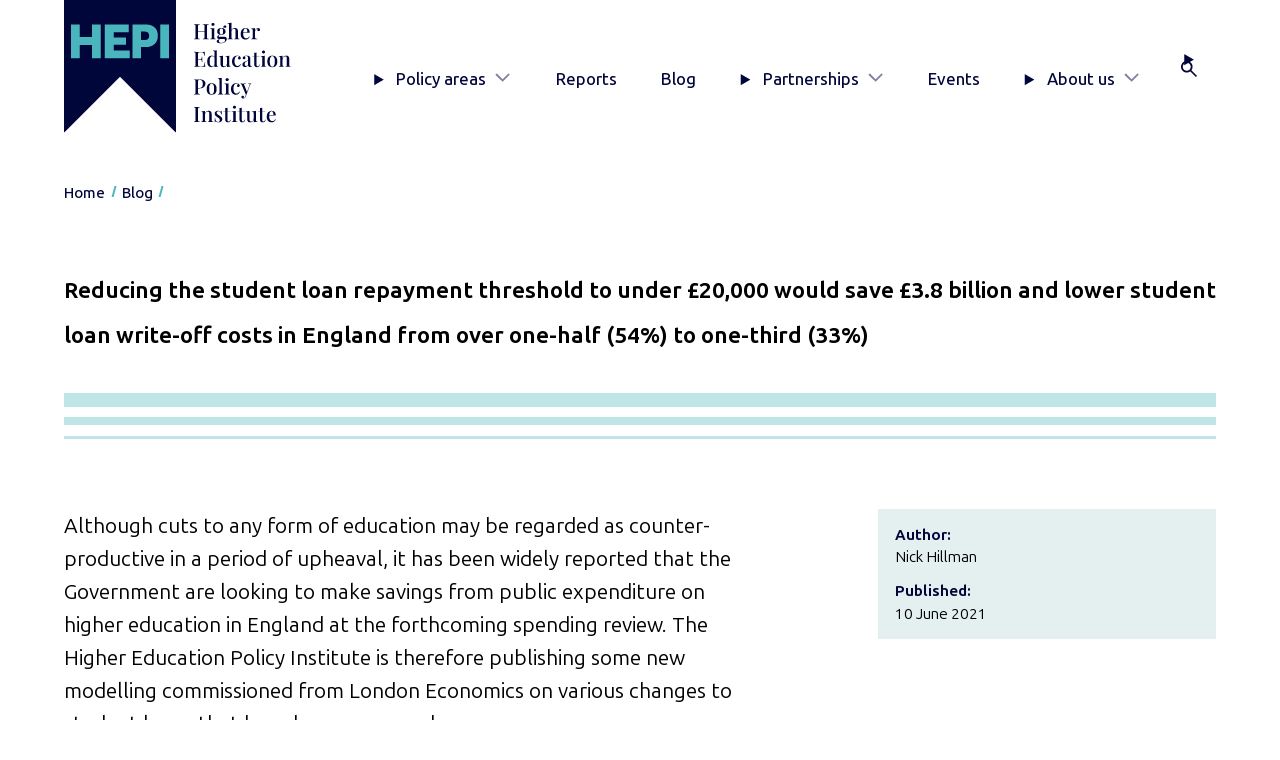

--- FILE ---
content_type: text/html; charset=UTF-8
request_url: https://www.hepi.ac.uk/2021/06/10/reducing-the-student-loan-repayment-threshold-to-under-20000-would-save-3-8-billion-and-lower-student-loan-write-off-costs-in-england-from-over-one-half-54-to-one-third-33/
body_size: 13122
content:
<!DOCTYPE html><html lang="en-GB" class="no-js"><head><meta charset="UTF-8"/><meta name="viewport" content="width=device-width, initial-scale=1"/> <script type="text/javascript">(function(H){H.className=H.className.replace(/\bno-js\b/,'js')})(document.documentElement)</script> <meta name='robots' content='index, follow, max-image-preview:large, max-snippet:-1, max-video-preview:-1' /> <style media="screen">/*
* Theme Name: HEPI 2025
* Author: Headscape
* Description: A theme for HEPI
* Version: 1.3
* Text Domain: hepi
*/</style><link media="all" href="https://www.hepi.ac.uk/wp-content/cache/autoptimize/css/autoptimize_d0e6fb3f5dd2d190429c304ad7138e97.css" rel="stylesheet"><link media="print" href="https://www.hepi.ac.uk/wp-content/cache/autoptimize/css/autoptimize_67375a0fe59629232b0df270c7102359.css" rel="stylesheet"><title>Reducing the student loan repayment threshold to under £20,000 would save £3.8 billion and lower student loan write-off costs in England from over one-half (54%) to one-third (33%) - HEPI</title><link rel="canonical" href="https://www.hepi.ac.uk/2021/06/10/reducing-the-student-loan-repayment-threshold-to-under-20000-would-save-3-8-billion-and-lower-student-loan-write-off-costs-in-england-from-over-one-half-54-to-one-third-33/" /><meta property="og:locale" content="en_GB" /><meta property="og:type" content="article" /><meta property="og:title" content="Reducing the student loan repayment threshold to under £20,000 would save £3.8 billion and lower student loan write-off costs in England from over one-half (54%) to one-third (33%) - HEPI" /><meta property="og:description" content="Although cuts to any form of education may be regarded as counter-productive in a period of upheaval, it has been widely reported that the Government are looking to make savings from public expenditure on higher education in England at the forthcoming spending review. The Higher Education Policy Institute is therefore publishing some new modelling commissioned [&hellip;]" /><meta property="og:url" content="https://www.hepi.ac.uk/2021/06/10/reducing-the-student-loan-repayment-threshold-to-under-20000-would-save-3-8-billion-and-lower-student-loan-write-off-costs-in-england-from-over-one-half-54-to-one-third-33/" /><meta property="og:site_name" content="HEPI" /><meta property="article:published_time" content="2021-06-09T23:01:00+00:00" /><meta property="article:modified_time" content="2021-07-14T16:22:57+00:00" /><meta property="og:image" content="https://i0.wp.com/www.hepi.ac.uk/wp-content/uploads/2021/06/khbuytdrsfxchvkjoplkihuvgb.jpg?fit=1121%2C717&ssl=1" /><meta property="og:image:width" content="1121" /><meta property="og:image:height" content="717" /><meta property="og:image:type" content="image/jpeg" /><meta name="author" content="Nick Hillman" /><meta name="twitter:card" content="summary_large_image" /><meta name="twitter:creator" content="@HEPI_news" /><meta name="twitter:site" content="@HEPI_news" /><meta name="twitter:label1" content="Written by" /><meta name="twitter:data1" content="Nick Hillman" /><meta name="twitter:label2" content="Estimated reading time" /><meta name="twitter:data2" content="5 minutes" /> <script type="application/ld+json" class="yoast-schema-graph">{"@context":"https://schema.org","@graph":[{"@type":"WebPage","@id":"https://www.hepi.ac.uk/2021/06/10/reducing-the-student-loan-repayment-threshold-to-under-20000-would-save-3-8-billion-and-lower-student-loan-write-off-costs-in-england-from-over-one-half-54-to-one-third-33/","url":"https://www.hepi.ac.uk/2021/06/10/reducing-the-student-loan-repayment-threshold-to-under-20000-would-save-3-8-billion-and-lower-student-loan-write-off-costs-in-england-from-over-one-half-54-to-one-third-33/","name":"Reducing the student loan repayment threshold to under £20,000 would save £3.8 billion and lower student loan write-off costs in England from over one-half (54%) to one-third (33%) - HEPI","isPartOf":{"@id":"https://www.hepi.ac.uk/#website"},"primaryImageOfPage":{"@id":"https://www.hepi.ac.uk/2021/06/10/reducing-the-student-loan-repayment-threshold-to-under-20000-would-save-3-8-billion-and-lower-student-loan-write-off-costs-in-england-from-over-one-half-54-to-one-third-33/#primaryimage"},"image":{"@id":"https://www.hepi.ac.uk/2021/06/10/reducing-the-student-loan-repayment-threshold-to-under-20000-would-save-3-8-billion-and-lower-student-loan-write-off-costs-in-england-from-over-one-half-54-to-one-third-33/#primaryimage"},"thumbnailUrl":"https://www.hepi.ac.uk/wp-content/uploads/2021/06/khbuytdrsfxchvkjoplkihuvgb.jpg","datePublished":"2021-06-09T23:01:00+00:00","dateModified":"2021-07-14T16:22:57+00:00","author":{"@id":"https://www.hepi.ac.uk/#/schema/person/5045d02e0684d5d472b85c3bd191774a"},"breadcrumb":{"@id":"https://www.hepi.ac.uk/2021/06/10/reducing-the-student-loan-repayment-threshold-to-under-20000-would-save-3-8-billion-and-lower-student-loan-write-off-costs-in-england-from-over-one-half-54-to-one-third-33/#breadcrumb"},"inLanguage":"en-GB","potentialAction":[{"@type":"ReadAction","target":["https://www.hepi.ac.uk/2021/06/10/reducing-the-student-loan-repayment-threshold-to-under-20000-would-save-3-8-billion-and-lower-student-loan-write-off-costs-in-england-from-over-one-half-54-to-one-third-33/"]}]},{"@type":"ImageObject","inLanguage":"en-GB","@id":"https://www.hepi.ac.uk/2021/06/10/reducing-the-student-loan-repayment-threshold-to-under-20000-would-save-3-8-billion-and-lower-student-loan-write-off-costs-in-england-from-over-one-half-54-to-one-third-33/#primaryimage","url":"https://www.hepi.ac.uk/wp-content/uploads/2021/06/khbuytdrsfxchvkjoplkihuvgb.jpg","contentUrl":"https://www.hepi.ac.uk/wp-content/uploads/2021/06/khbuytdrsfxchvkjoplkihuvgb.jpg","width":1121,"height":717},{"@type":"BreadcrumbList","@id":"https://www.hepi.ac.uk/2021/06/10/reducing-the-student-loan-repayment-threshold-to-under-20000-would-save-3-8-billion-and-lower-student-loan-write-off-costs-in-england-from-over-one-half-54-to-one-third-33/#breadcrumb","itemListElement":[{"@type":"ListItem","position":1,"name":"Home","item":"https://www.hepi.ac.uk/"},{"@type":"ListItem","position":2,"name":"Blog","item":"https://www.hepi.ac.uk/blog/"},{"@type":"ListItem","position":3,"name":"Reducing the student loan repayment threshold to under £20,000 would save £3.8 billion and lower student loan write-off costs in England from over one-half (54%) to one-third (33%)"}]},{"@type":"WebSite","@id":"https://www.hepi.ac.uk/#website","url":"https://www.hepi.ac.uk/","name":"HEPI","description":"The UK&#039;s only independent think tank devoted to higher education.","potentialAction":[{"@type":"SearchAction","target":{"@type":"EntryPoint","urlTemplate":"https://www.hepi.ac.uk/?s={search_term_string}"},"query-input":{"@type":"PropertyValueSpecification","valueRequired":true,"valueName":"search_term_string"}}],"inLanguage":"en-GB"},{"@type":"Person","@id":"https://www.hepi.ac.uk/#/schema/person/5045d02e0684d5d472b85c3bd191774a","name":"Nick Hillman","image":{"@type":"ImageObject","inLanguage":"en-GB","@id":"https://www.hepi.ac.uk/#/schema/person/image/","url":"https://secure.gravatar.com/avatar/9eeb7b8b7f808d577b7f9bec6c3332922b7b2ac0d8fd918b311aad9b6dcbd463?s=96&d=mm&r=g","contentUrl":"https://secure.gravatar.com/avatar/9eeb7b8b7f808d577b7f9bec6c3332922b7b2ac0d8fd918b311aad9b6dcbd463?s=96&d=mm&r=g","caption":"Nick Hillman"}}]}</script> <link rel='dns-prefetch' href='//stats.wp.com' /><link rel='preconnect' href='//c0.wp.com' /><link rel="alternate" type="application/rss+xml" title="HEPI &raquo; Reducing the student loan repayment threshold to under £20,000 would save £3.8 billion and lower student loan write-off costs in England from over one-half (54%) to one-third (33%) Comments Feed" href="https://www.hepi.ac.uk/2021/06/10/reducing-the-student-loan-repayment-threshold-to-under-20000-would-save-3-8-billion-and-lower-student-loan-write-off-costs-in-england-from-over-one-half-54-to-one-third-33/feed/" /><link rel="alternate" title="oEmbed (JSON)" type="application/json+oembed" href="https://www.hepi.ac.uk/wp-json/oembed/1.0/embed?url=https%3A%2F%2Fwww.hepi.ac.uk%2F2021%2F06%2F10%2Freducing-the-student-loan-repayment-threshold-to-under-20000-would-save-3-8-billion-and-lower-student-loan-write-off-costs-in-england-from-over-one-half-54-to-one-third-33%2F" /><link rel="alternate" title="oEmbed (XML)" type="text/xml+oembed" href="https://www.hepi.ac.uk/wp-json/oembed/1.0/embed?url=https%3A%2F%2Fwww.hepi.ac.uk%2F2021%2F06%2F10%2Freducing-the-student-loan-repayment-threshold-to-under-20000-would-save-3-8-billion-and-lower-student-loan-write-off-costs-in-england-from-over-one-half-54-to-one-third-33%2F&#038;format=xml" /> <script type="text/javascript" src="https://www.hepi.ac.uk/wp-includes/js/jquery/jquery.min.js?ver=3.7.1" id="jquery-core-js"></script> <link rel="https://api.w.org/" href="https://www.hepi.ac.uk/wp-json/" /><link rel="alternate" title="JSON" type="application/json" href="https://www.hepi.ac.uk/wp-json/wp/v2/posts/16850" /><link rel="EditURI" type="application/rsd+xml" title="RSD" href="https://www.hepi.ac.uk/xmlrpc.php?rsd" /><link rel='shortlink' href='https://www.hepi.ac.uk/?p=16850' /><link rel="icon" href="https://www.hepi.ac.uk/wp-content/uploads/2025/08/cropped-hepi-favicon-32x32.png" sizes="32x32" /><link rel="icon" href="https://www.hepi.ac.uk/wp-content/uploads/2025/08/cropped-hepi-favicon-192x192.png" sizes="192x192" /><link rel="apple-touch-icon" href="https://www.hepi.ac.uk/wp-content/uploads/2025/08/cropped-hepi-favicon-180x180.png" /><meta name="msapplication-TileImage" content="https://www.hepi.ac.uk/wp-content/uploads/2025/08/cropped-hepi-favicon-270x270.png" />  <script>(function(w,d,s,l,i){w[l]=w[l]||[];w[l].push({'gtm.start':
						new Date().getTime(),event:'gtm.js'});var f=d.getElementsByTagName(s)[0],
					j=d.createElement(s),dl=l!='dataLayer'?'&l='+l:'';j.async=true;j.src=
					'https://www.googletagmanager.com/gtm.js?id='+i+dl;f.parentNode.insertBefore(j,f);
			})(window,document,'script','dataLayer','GTM-KSR949W');</script> </head><body class="wp-singular post-template-default single single-post postid-16850 single-format-standard wp-embed-responsive wp-theme-hepi-2025" ><header class="siteHeader" id="siteHeader"><div class="wrap"> <a href="#main-content" class="siteHeader__skip visually-hidden focusable">Skip to main content</a><div class="siteHeader__inner"><div class="siteHeader__branding"> <a href="/" class="siteHeader__brandingLink" title="HEPI Home"> <img src="https://www.hepi.ac.uk/wp-content/themes/hepi-2025/assets/images/logo-hepi-full.svg" alt="HEPI: Higher Education Policy Institute" class="siteHeader__brandingImg"/> </a></div><div class="siteHeader__mobileTools"> <button class="siteHeader__button" aria-controls="primaryNav" aria-expanded="false" aria-label="Toggle navigation" title="Toggle navigation"> <span>Menu</span><div class="siteHeader__buttonIcon"></div><div class="hamburger  hamburger--squeeze"> <span class="hamburger-box"> <span class="hamburger-inner"></span> </span></div> </button></div><div class="siteHeader__primaryNav"><nav class="primaryNav" id="primaryNav" aria-label="Primary"><ul class="primaryNav__list"><li class="primaryNav__item menu-item  menu-item-type-post_type  menu-item-object-page  menu-item-has-children  menu-item-33518"> <details class="primaryNav__accordion"> <summary class="primaryNav__toggle"> Policy areas </summary><div class="primaryNav__secondLevel"><div class="primaryNav__secondLevelWrap"> <a class="primaryNav__secondLevelTitle" href="https://www.hepi.ac.uk/policy-areas/">Go to Policy areas</a><ul class="primaryNav__secondLevelList"><li class="primaryNav__secondLevelListItem"> <a class="primaryNav__secondLevelLink" href="https://www.hepi.ac.uk/policy-areas/access-and-participation/">Access and participation</a></li><li class="primaryNav__secondLevelListItem"> <a class="primaryNav__secondLevelLink" href="https://www.hepi.ac.uk/policy-areas/funding-and-finance/">Funding and finance</a></li><li class="primaryNav__secondLevelListItem"> <a class="primaryNav__secondLevelLink" href="https://www.hepi.ac.uk/policy-areas/government-and-regulation/">Government and regulation</a></li><li class="primaryNav__secondLevelListItem"> <a class="primaryNav__secondLevelLink" href="https://www.hepi.ac.uk/policy-areas/research-and-innovation/">Research and innovation</a></li><li class="primaryNav__secondLevelListItem"> <a class="primaryNav__secondLevelLink" href="https://www.hepi.ac.uk/policy-areas/skills-employability-and-civic/">Skills, employability and civic</a></li><li class="primaryNav__secondLevelListItem"> <a class="primaryNav__secondLevelLink" href="https://www.hepi.ac.uk/policy-areas/staff-leadership-and-governance/">Staff, leadership and governance</a></li><li class="primaryNav__secondLevelListItem"> <a class="primaryNav__secondLevelLink" href="https://www.hepi.ac.uk/policy-areas/student-experience/">Student experience</a></li><li class="primaryNav__secondLevelListItem"> <a class="primaryNav__secondLevelLink" href="https://www.hepi.ac.uk/policy-areas/teaching-and-learning/">Teaching and learning</a></li></ul></div></div> </details></li><li class="primaryNav__item menu-item  menu-item-type-post_type  menu-item-object-page  menu-item-33528"> <a class="primaryNav__link" href="https://www.hepi.ac.uk/reports/">Reports</a></li><li class="primaryNav__item menu-item  menu-item-type-post_type  menu-item-object-page  current_page_parent  menu-item-33540"> <a class="primaryNav__link" href="https://www.hepi.ac.uk/blog/">Blog</a></li><li class="primaryNav__item menu-item  menu-item-type-post_type  menu-item-object-page  menu-item-has-children  menu-item-33559"> <details class="primaryNav__accordion"> <summary class="primaryNav__toggle"> Partnerships </summary><div class="primaryNav__secondLevel"><div class="primaryNav__secondLevelWrap"> <a class="primaryNav__secondLevelTitle" href="https://www.hepi.ac.uk/partnerships/">Go to Partnerships</a><ul class="primaryNav__secondLevelList"><li class="primaryNav__secondLevelListItem"> <a class="primaryNav__secondLevelLink" href="https://www.hepi.ac.uk/partnerships/the-hepi-partnership/">The HEPI Partnership</a></li><li class="primaryNav__secondLevelListItem"> <a class="primaryNav__secondLevelLink" href="https://www.hepi.ac.uk/partnerships/university-partnership/">University Partnership</a></li><li class="primaryNav__secondLevelListItem"> <a class="primaryNav__secondLevelLink" href="https://www.hepi.ac.uk/partnerships/sponsorship/">Sponsorship</a></li><li class="primaryNav__secondLevelListItem"> <a class="primaryNav__secondLevelLink" href="https://www.hepi.ac.uk/partnerships/consultancy/">Consultancy</a></li></ul></div></div> </details></li><li class="primaryNav__item menu-item  menu-item-type-post_type  menu-item-object-page  menu-item-33529"> <a class="primaryNav__link" href="https://www.hepi.ac.uk/events/">Events</a></li><li class="primaryNav__item menu-item  menu-item-type-post_type  menu-item-object-page  menu-item-has-children  menu-item-33541"> <details class="primaryNav__accordion"> <summary class="primaryNav__toggle"> About us </summary><div class="primaryNav__secondLevel"><div class="primaryNav__secondLevelWrap"> <a class="primaryNav__secondLevelTitle" href="https://www.hepi.ac.uk/about-us/">Go to About us</a><ul class="primaryNav__secondLevelList"><li class="primaryNav__secondLevelListItem"> <a class="primaryNav__secondLevelLink" href="https://www.hepi.ac.uk/about-us/who-we-are/">Who we are</a></li><li class="primaryNav__secondLevelListItem"> <a class="primaryNav__secondLevelLink" href="https://www.hepi.ac.uk/about-us/writing-for-hepi/">Writing for HEPI</a></li><li class="primaryNav__secondLevelListItem"> <a class="primaryNav__secondLevelLink" href="https://www.hepi.ac.uk/about-us/vacancies/">Vacancies</a></li><li class="primaryNav__secondLevelListItem"> <a class="primaryNav__secondLevelLink" href="https://www.hepi.ac.uk/about-us/contact-us/">Contact HEPI</a></li></ul></div></div> </details></li><li class="primaryNav__item menu-item  menu-item-type-custom  menu-item-object-custom  menu-item-33549"> <details class="primaryNav__accordion  primaryNav__accordion--search"> <summary class="primaryNav__toggle" title="Search"><div class="primaryNav__label">Search</div> </summary><div class="primaryNav__secondLevel"><div class="primaryNav__secondLevelWrap"><form class="siteHeader__searchForm  searchForm" action="/" method="get"><div class="searchForm__inner"> <label for="searchForm__searchInput" class="visually-hidden">Search</label> <input type="search" id="searchForm__searchInput" name="s" class="searchForm__searchInput" placeholder="Search" autocomplete="off"> <button type="submit" class="searchForm__searchSubmit button">Go</button></div></form></div></div> </details></li></ul></nav></div></div></div></header><nav class="breadcrumbs" aria-label="Breadcrumb"><div class="wrap"><ul><li class="home"><span><a title="Go to HEPI." href="https://www.hepi.ac.uk" class="home"><span>Home</span></a></span></li><li class="post-root post post-post"><span><a title="Go to Blog." href="https://www.hepi.ac.uk/blog/" class="post-root post post-post"><span>Blog</span></a></span></li><li class="post post-post current-item"><span><span class="post post-post current-item">Reducing the student loan repayment threshold to under £20,000 would save £3.8 billion and lower student loan write-off costs in England from over one-half (54%) to one-third (33%)</span></span></li></ul></div></nav><main id="main-content" role="main" ><div class="wrap"><article class="article  post-type-post" id="post-16850"><header class="articleHeader"><h1 class="articleHeader__title  has-flair h2-large">Reducing the student loan repayment threshold to under £20,000 would save £3.8 billion and lower student loan write-off costs in England from over one-half (54%) to one-third (33%)</h1><div class="articleHeader__meta"><dl class="meta"><div class="meta__item"><dt>Author:</dt><dd>Nick Hillman</dd></div><div class="meta__item"><dt>Published:</dt><dd> <time datetime="2021-06-10 01:00:00">10 June 2021</time></dd></div></dl></div></header><div class="wrap-block-editor"><p class="is-style-intro">Although cuts to any form of education may be regarded as counter-productive in a period of upheaval, it has been widely reported that the Government are looking to make savings from public expenditure on higher education in England at the forthcoming spending review. The Higher Education Policy Institute is therefore publishing some new modelling commissioned from London Economics on various changes to student loans that have been proposed.</p><p class="is-style-intro">The results are being published as&nbsp;<em><a href="https://www.hepi.ac.uk/wp-content/uploads/2021/06/No-easy-answers-English-student-finance-in-the-spending-review.pdf">No easy answers: English student finance and the spending review</a></em>&nbsp;(HEPI Policy Note 31). This considers some alternative parameters for English student loans, including: removing real interest rates; an increase in the repayment period from 30 years to 35 years; and reducing the repayment threshold to a little under £20,000. The first of these options would increase the cost to Government while the other two would reduce it.</p><p class="is-style-intro">Nick Hillman, the Director of the Higher Education Policy Institute and the author of the paper, said:</p><blockquote class="wp-block-quote is-layout-flow wp-block-quote-is-layout-flow"><p>It makes little sense to spend less on education during a time of crisis. There are strong arguments, for example, to spend more on higher education when the labour market is changing so fast, when the number of 18-year olds is growing and when the amount that institutions receive to educate each student has been eroded by inflation.</p><p>If, however, policymakers have higher education in their sights for the spending review, then some ways to save money will be more damaging than others. The main options are reducing student places, spending less on each student or recouping more money from graduates by changing the terms of student loans. Cutting places at a time of rising demand is particularly unwise, as is giving institutions less for teaching when their finances are already so squeezed.</p><p>Our modelling shows some of the changes to loans that might be made instead. For example, it is possible to reduce the write-off costs by reducing the repayment threshold or extending the repayment period. Such tweaks might not be popular but they could deliver savings if politicians are determined to find them. Reducing the repayment threshold to under £20,000 raises so much it might even enable new initiatives, such as the return of maintenance grants, alongside saving money.</p><p>Different changes have different impacts on different groups and we urge policymakers who want to save money by tweaking student loans to use the next few months wisely to ensure the impact is as fair as possible.’</p></blockquote><p class="is-style-intro">The total cost of English-domiciled undergraduates starting their studies in 2020/21 (plus EU students in England) is set to be around £11 billion: £5.4 billion on tuition fee loan write-offs; £4.0 billion on maintenance loan write-offs; and £1.2 billion on the residual teaching grant (paid by the Office for Students to institutions). The average debt on graduation is expected to be £47,000 and the proportion of loans written-off (the so-called RAB charge) is likely to be 54%. Around 88% of former students are expected not to repay their full loan. Male former students are set to repay around £35,000 on average and female former students around £13,000.</p><figure class="wp-block-image size-large"><img fetchpriority="high" decoding="async" width="1024" height="291" src="https://www.hepi.ac.uk/wp-content/uploads/2021/06/image-1024x291.jpg" alt="" class="wp-image-16851" srcset="https://www.hepi.ac.uk/wp-content/uploads/2021/06/image-1024x291.jpg 1024w, https://www.hepi.ac.uk/wp-content/uploads/2021/06/image-300x85.jpg 300w, https://www.hepi.ac.uk/wp-content/uploads/2021/06/image-768x218.jpg 768w, https://www.hepi.ac.uk/wp-content/uploads/2021/06/image-1536x437.jpg 1536w, https://www.hepi.ac.uk/wp-content/uploads/2021/06/image-2048x582.jpg 2048w" sizes="(max-width: 1024px) 100vw, 1024px" /></figure><p class="is-style-intro"><strong>Abolishing the real rate of interest</strong>, which is thought by some policymakers to be a particularly unpopular feature of the current system, would have an annual cost of £1.2 billion and increase the RAB charge by seven percentage points to 61%. The impact would be regressive, helping only the best-paid graduates because others do not come close to extinguishing their loan, irrespective of interest, before the 30-year cut off. The repayments of men would fall on average by £6,400 but the repayments of women would fall by £1,300, reflecting the&nbsp;<a href="https://www.hepi.ac.uk/2020/11/12/new-report-finds-focus-on-graduate-pay-as-an-indicator-of-institutional-quality-is-sexist-in-its-implications-and-effects/">graduate gender pay gap</a>.</p><p class="is-style-intro"><strong>Extending the repayment period from 30 years to 35 years&nbsp;</strong>would save the government / taxpayers just under £1 billion and reduce the RAB charge by four percentage points to 50%. It would have no impact on graduates with the lowest incomes, who would continue to repay nothing, nor graduates with the highest incomes, who would continue to pay off their full loan before the original 30 years were over. However, it would affect others. The Augar report recommended an even longer 10-year increase in the repayment term, as ‘we believe borrowers should continue to repay their loan for as long as they benefit; we judge this to be 40 years after study has ended.’</p><p class="is-style-intro"><strong>Reducing the repayment threshold to match the repayment threshold for pre-2012 student loans (from £26,575 to £19,390)&nbsp;</strong>would reduce the cost of one cohort of students by almost £3.8 billion, split by £2.2 billion less on tuition fee loan write offs and £1.6 billion less on maintenance loan write offs. People who studied under the old loan system, before £9,000 fees and loans were introduced, faced a lower repayment threshold in 2020/21 of £19,390. If this repayment threshold were extended to those who currently face the higher threshold, then the loan write-off would fall from 54% to 33%, which is roughly the expected rate when the current system was introduced. It would also reduce the proportion of former students who do not repay their entire loan from around nine-in-ten (88%) to three-quarters (76%) and halve the proportion who never repay a penny (from 33% to 16%). On average, both male and female graduates would repay around £10,000 more. It has been claimed the decision to increase the repayment threshold to its current level was poor value for money. The Augar report said: ‘We question the justification for a system which excludes so much of a borrower’s earnings from any repayment and which helps to reinforce the “no win, no pay” element in student choice.’</p><p class="is-style-intro">Further information, including some additional options for the future, are outlined in more detail in a slide pack produced for HEPI by London Economics that is available to download below or from the <a href="https://londoneconomics.co.uk/blog/publication/the-cost-of-amending-repayment-thresholds-alongside-changes-in-interest-rate-and-loan-repayment-period-june-2021/">London Economics website</a>.</p><div class="wp-block-file"><a href="https://www.hepi.ac.uk/wp-content/uploads/2021/06/London-Economics-HEPI-Change-in-thresholds-June-2021.pptx" class="wp-block-file__button" download>Download</a></div><p class="is-style-intro"><strong>Notes for Editors</strong></p><p class="is-style-intro">1.&nbsp;&nbsp;&nbsp;&nbsp;&nbsp;HEPI was established in 2002 to influence the higher education debate with evidence. We are UK-wide, independent and non-partisan. We are funded by organisations and universities that wish to see a vibrant higher education debate, as well as through our own events.</p><p class="is-style-intro">2.&nbsp;&nbsp;&nbsp;&nbsp;&nbsp;London Economics is one of Europe’s leading specialist policy and economics consultancies and advises clients in the public and private sectors. The Education and Labour Markets team has extensive experience on all aspects of education economics and labour market policy analysis.</p><div class="sharedaddy sd-sharing-enabled"><div class="robots-nocontent sd-block sd-social sd-social-icon-text sd-sharing"><h3 class="sd-title">Share this:</h3><div class="sd-content"><ul><li class="share-facebook"><a rel="nofollow noopener noreferrer"
 data-shared="sharing-facebook-16850"
 class="share-facebook sd-button share-icon"
 href="https://www.hepi.ac.uk/2021/06/10/reducing-the-student-loan-repayment-threshold-to-under-20000-would-save-3-8-billion-and-lower-student-loan-write-off-costs-in-england-from-over-one-half-54-to-one-third-33/?share=facebook"
 target="_blank"
 aria-labelledby="sharing-facebook-16850"
 > <span id="sharing-facebook-16850" hidden>Click to share on Facebook (Opens in new window)</span> <span>Facebook</span> </a></li><li class="share-twitter"><a rel="nofollow noopener noreferrer"
 data-shared="sharing-twitter-16850"
 class="share-twitter sd-button share-icon"
 href="https://www.hepi.ac.uk/2021/06/10/reducing-the-student-loan-repayment-threshold-to-under-20000-would-save-3-8-billion-and-lower-student-loan-write-off-costs-in-england-from-over-one-half-54-to-one-third-33/?share=twitter"
 target="_blank"
 aria-labelledby="sharing-twitter-16850"
 > <span id="sharing-twitter-16850" hidden>Click to share on X (Opens in new window)</span> <span>X</span> </a></li><li class="share-email"><a rel="nofollow noopener noreferrer" data-shared="sharing-email-16850" class="share-email sd-button share-icon" href="/cdn-cgi/l/email-protection#[base64]" target="_blank" aria-labelledby="sharing-email-16850" data-email-share-error-title="Do you have email set up?" data-email-share-error-text="If you&#039;re having problems sharing via email, you might not have email set up for your browser. You may need to create a new email yourself." data-email-share-nonce="66d86579a9" data-email-share-track-url="https://www.hepi.ac.uk/2021/06/10/reducing-the-student-loan-repayment-threshold-to-under-20000-would-save-3-8-billion-and-lower-student-loan-write-off-costs-in-england-from-over-one-half-54-to-one-third-33/?share=email"> <span id="sharing-email-16850" hidden>Click to email a link to a friend (Opens in new window)</span> <span>Email</span> </a></li><li class="share-linkedin"><a rel="nofollow noopener noreferrer"
 data-shared="sharing-linkedin-16850"
 class="share-linkedin sd-button share-icon"
 href="https://www.hepi.ac.uk/2021/06/10/reducing-the-student-loan-repayment-threshold-to-under-20000-would-save-3-8-billion-and-lower-student-loan-write-off-costs-in-england-from-over-one-half-54-to-one-third-33/?share=linkedin"
 target="_blank"
 aria-labelledby="sharing-linkedin-16850"
 > <span id="sharing-linkedin-16850" hidden>Click to share on LinkedIn (Opens in new window)</span> <span>LinkedIn</span> </a></li><li class="share-end"></li></ul></div></div></div></div></article><div id="comments" class="slab  alignfull  has-background  has-neutral-primary-background-color  margin-top-4xl"><div class="wrap"><h2 class="margin-top-none">Comments</h2><div class="comments"><ul class="comments__list"><li class="comments__item"><div class="comments__cmt" id="comment-48674"><h3 class="comments__author">albert wright says:</h3><div class="comments__content"><p>I think these proposals are a very good way of reducing the cost to taxpayers of educating undergraduates.</p><p>Has any research been done to measure possible savings on maintenance loans by, for example having different sizes of loans for those living at home / locally rather than going to a University outside their own region?</p><p>The UK is unusual in having a high percentage of students studying far away from their usual residence at 18. Does this lead to a  better University experience and if not, could savings be made by offering maintenance grants for &#8220;local&#8221; undergraduate university tuition only?</p><p>Those who wished to go to more distant Universities would have to self finance.</p><p>If we are to achieve &#8220;levelling up&#8221; then local undergraduate education would make a positive contribution quickly as the majority of students find jobs in their home towns or study towns after graduation?</p></div><div class="comments__actions"> <details> <summary>Reply</summary><form class="comments__form" method="post" action="https://www.hepi.ac.uk/wp-comments-post.php"> <label> Email<br/> <input required name="email" type="email" id="email"/> </label> <label> Name<br/> <input required name="author" type="text"/> </label> <label> Comment<br/><textarea placeholder="Leave a comment..." name="comment" cols="60" rows="3"></textarea></label> <input name="comment_post_ID" value="16850" type="hidden"/> <input name="comment_parent" value="48674" type="hidden"/> <button class="button  font-2xs" type="submit" name="Submit" class="btn">Send</button> <button class="button  font-2xs" type="reset">Cancel</button><p class="font-2xs">Your comment may be revised by the site if needed.</p></form> </details></div><div class="comments__replies"></div></div></li><li class="comments__item"><div class="comments__cmt" id="comment-48675"><h3 class="comments__author">Nicholas Hillman says:</h3><div class="comments__content"><p>There is already a lower maintenance package for people who live at home. (Some people think it is too low, given the other challenges commuter students face.) John Denham explored this area a little a few years ago. See https://johndenham.wordpress.com/articles-speeches-and-essays/rsa-lecture-the-cost-of-higher-education/</p></div><div class="comments__actions"> <details> <summary>Reply</summary><form class="comments__form" method="post" action="https://www.hepi.ac.uk/wp-comments-post.php"> <label> Email<br/> <input required name="email" type="email" id="email"/> </label> <label> Name<br/> <input required name="author" type="text"/> </label> <label> Comment<br/><textarea placeholder="Leave a comment..." name="comment" cols="60" rows="3"></textarea></label> <input name="comment_post_ID" value="16850" type="hidden"/> <input name="comment_parent" value="48675" type="hidden"/> <button class="button  font-2xs" type="submit" name="Submit" class="btn">Send</button> <button class="button  font-2xs" type="reset">Cancel</button><p class="font-2xs">Your comment may be revised by the site if needed.</p></form> </details></div><div class="comments__replies"></div></div></li><li class="comments__item"><div class="comments__cmt" id="comment-48798"><h3 class="comments__author">Paul Goldberg says:</h3><div class="comments__content"><p>I am terribly saddened to see this reminder of the levels of debt we are imposing on young people. I wish we could be more like Europe.</p></div><div class="comments__actions"> <details> <summary>Reply</summary><form class="comments__form" method="post" action="https://www.hepi.ac.uk/wp-comments-post.php"> <label> Email<br/> <input required name="email" type="email" id="email"/> </label> <label> Name<br/> <input required name="author" type="text"/> </label> <label> Comment<br/><textarea placeholder="Leave a comment..." name="comment" cols="60" rows="3"></textarea></label> <input name="comment_post_ID" value="16850" type="hidden"/> <input name="comment_parent" value="48798" type="hidden"/> <button class="button  font-2xs" type="submit" name="Submit" class="btn">Send</button> <button class="button  font-2xs" type="reset">Cancel</button><p class="font-2xs">Your comment may be revised by the site if needed.</p></form> </details></div><div class="comments__replies"></div></div></li><li class="comments__item"><div class="comments__cmt" id="comment-49018"><h3 class="comments__author">albert wright says:</h3><div class="comments__content"><p>thank you</p></div><div class="comments__actions"> <details> <summary>Reply</summary><form class="comments__form" method="post" action="https://www.hepi.ac.uk/wp-comments-post.php"> <label> Email<br/> <input required name="email" type="email" id="email"/> </label> <label> Name<br/> <input required name="author" type="text"/> </label> <label> Comment<br/><textarea placeholder="Leave a comment..." name="comment" cols="60" rows="3"></textarea></label> <input name="comment_post_ID" value="16850" type="hidden"/> <input name="comment_parent" value="49018" type="hidden"/> <button class="button  font-2xs" type="submit" name="Submit" class="btn">Send</button> <button class="button  font-2xs" type="reset">Cancel</button><p class="font-2xs">Your comment may be revised by the site if needed.</p></form> </details></div><div class="comments__replies"></div></div></li><li class="comments__item"><div class="comments__cmt" id="comment-50798"><h3 class="comments__author">Brian says:</h3><div class="comments__content"><p>I 100% agree with the policy proposal but the headline figure of &#8220;under £20,000&#8221; is a bit misleading as by the time the policy would be implemented (probably April 2023) the repayment threshold for pre-2012 loans will have risen to around £21,000 given the elevated RPI over the next year.</p><p>The repayment threshold for postgraduate loans is also £21,000 so the policy could be recasted as not only a cost-saving measure on post-2012 loans but also a simplifying one as you could align the repayment threshold for all 3 English ICR plans at the same time to take effect from April 2023.</p></div><div class="comments__actions"> <details> <summary>Reply</summary><form class="comments__form" method="post" action="https://www.hepi.ac.uk/wp-comments-post.php"> <label> Email<br/> <input required name="email" type="email" id="email"/> </label> <label> Name<br/> <input required name="author" type="text"/> </label> <label> Comment<br/><textarea placeholder="Leave a comment..." name="comment" cols="60" rows="3"></textarea></label> <input name="comment_post_ID" value="16850" type="hidden"/> <input name="comment_parent" value="50798" type="hidden"/> <button class="button  font-2xs" type="submit" name="Submit" class="btn">Send</button> <button class="button  font-2xs" type="reset">Cancel</button><p class="font-2xs">Your comment may be revised by the site if needed.</p></form> </details></div><div class="comments__replies"></div></div></li><li class="comments__item"><div class="comments__cmt" id="comment-51372"><h3 class="comments__author">Brian says:</h3><div class="comments__content"><p>There was no announcement of the thresholds to apply from April 2022 in today&#8217;s annual updates for post-2012 and postgraduate loans, suggesting change will be implemented as soon as April 2022:</p><p>https://www.gov.uk/government/news/student-loans-interest-rates-and-repayment-threshold-announcement&#8211;2</p></div><div class="comments__actions"> <details> <summary>Reply</summary><form class="comments__form" method="post" action="https://www.hepi.ac.uk/wp-comments-post.php"> <label> Email<br/> <input required name="email" type="email" id="email"/> </label> <label> Name<br/> <input required name="author" type="text"/> </label> <label> Comment<br/><textarea placeholder="Leave a comment..." name="comment" cols="60" rows="3"></textarea></label> <input name="comment_post_ID" value="16850" type="hidden"/> <input name="comment_parent" value="51372" type="hidden"/> <button class="button  font-2xs" type="submit" name="Submit" class="btn">Send</button> <button class="button  font-2xs" type="reset">Cancel</button><p class="font-2xs">Your comment may be revised by the site if needed.</p></form> </details></div><div class="comments__replies"></div></div></li></ul><div class="comments__actions"> <details open> <summary>Add comment</summary><form class="comments__form" method="post" action="https://www.hepi.ac.uk/wp-comments-post.php"> <label> Email<br/> <input required name="email" type="email" id="email"/> </label> <label> Name<br/> <input required name="author" type="text"/> </label> <label> Comment<br/><textarea placeholder="Leave a comment..." name="comment" cols="60" rows="3"></textarea></label> <input name="comment_post_ID" value="16850" type="hidden"/> <input name="comment_parent" value="0" type="hidden"/> <button class="button  font-2xs" type="submit" name="Submit" class="btn">Send</button> <button class="button  font-2xs" type="reset">Cancel</button><p class="font-2xs">Your comment may be revised by the site if needed.</p></form> </details></div></div></div></div></div></main><div class="subscribeSlab  slab  alignfull  has-background  has-primary-background-color"><div class="wrap"><div class="subscribeSlab__inner"><figure class="subscribeSlab__figure"> <img width="600" height="822" src="https://www.hepi.ac.uk/wp-content/uploads/2026/01/Policy-Note-68-cover-image-scaled-600x822.jpg" class="subscribeSlab__img1 wpsmartcrop-image" alt="" decoding="async" srcset="https://www.hepi.ac.uk/wp-content/uploads/2026/01/Policy-Note-68-cover-image-scaled-600x822.jpg 600w, https://www.hepi.ac.uk/wp-content/uploads/2026/01/Policy-Note-68-cover-image-scaled-300x411.jpg 300w, https://www.hepi.ac.uk/wp-content/uploads/2026/01/Policy-Note-68-cover-image-scaled-1200x1645.jpg 1200w" sizes="(max-width: 600px) 100vw, 600px" data-smartcrop-focus="[51,14]" /> <img width="600" height="822" src="https://www.hepi.ac.uk/wp-content/uploads/2026/01/HEPI-Policy-Note-67-cover-image-1-scaled-600x822.jpg" class="subscribeSlab__img2 wpsmartcrop-image" alt="" decoding="async" srcset="https://www.hepi.ac.uk/wp-content/uploads/2026/01/HEPI-Policy-Note-67-cover-image-1-scaled-600x822.jpg 600w, https://www.hepi.ac.uk/wp-content/uploads/2026/01/HEPI-Policy-Note-67-cover-image-1-scaled-300x411.jpg 300w, https://www.hepi.ac.uk/wp-content/uploads/2026/01/HEPI-Policy-Note-67-cover-image-1-scaled-1200x1645.jpg 1200w" sizes="(max-width: 600px) 100vw, 600px" data-smartcrop-focus="[49,14]" /></figure><div class="subscribeSlab__content"><h2 class="text-color-secondary">Subscribe today!</h2><p class="intro">Enter your email address to subscribe to HEPI Insights. The latest reports, policy debates and events information will be delivered straight to your inbox.</p><div class="subscribeSlab__widget"><div class="jetpack_subscription_widget"><h2 class="widgettitle"></h2><div class="wp-block-jetpack-subscriptions__container"><form action="#" method="post" accept-charset="utf-8" id="subscribe-blog-1"
 data-blog="83795794"
 data-post_access_level="everybody" ><p id="subscribe-email"> <label id="jetpack-subscribe-label"
 class="screen-reader-text"
 for="subscribe-field-1"> Email Address </label> <input type="email" name="email" autocomplete="email" required="required"
 value=""
 id="subscribe-field-1"
 placeholder="Email Address"
 /></p><p id="subscribe-submit"
 > <input type="hidden" name="action" value="subscribe"/> <input type="hidden" name="source" value="https://www.hepi.ac.uk/2021/06/10/reducing-the-student-loan-repayment-threshold-to-under-20000-would-save-3-8-billion-and-lower-student-loan-write-off-costs-in-england-from-over-one-half-54-to-one-third-33/"/> <input type="hidden" name="sub-type" value="widget"/> <input type="hidden" name="redirect_fragment" value="subscribe-blog-1"/> <input type="hidden" id="_wpnonce" name="_wpnonce" value="6b46b31e40" /><input type="hidden" name="_wp_http_referer" value="/2021/06/10/reducing-the-student-loan-repayment-threshold-to-under-20000-would-save-3-8-billion-and-lower-student-loan-write-off-costs-in-england-from-over-one-half-54-to-one-third-33/" /> <button type="submit"
 class="wp-block-button__link"
 style="margin: 0; margin-left: 0px;"
 name="jetpack_subscriptions_widget"
 > Subscribe </button></p></form></div></div></div></div></div></div></div><footer class="siteFooter" aria-label="Site footer"><div class="siteFooter__inner"><div class="wrap"><div class="siteFooter__columns"><div class="siteFooter__contactConnect"><div class="siteFooter__contact"><h2 class="h4">Contact Us</h2><ul><li><a href="">+44 (0) 1865 819393</a></li><li>HEPI, 99 Banbury Road, Oxford OX2 6JX</li><li><a href="/cdn-cgi/l/email-protection#0160656c686f41696471682f60622f746a"><span class="__cf_email__" data-cfemail="f49590999d9ab49c91849dda9597da819f">[email&#160;protected]</span></a></li></ul></div><nav class="siteFooter__connect" aria-label="Follow us"><h2 class="h4">Connect</h2><ul><li><a class="siteFooter__socialLink--x-(twitter)" href="https://x.com/HEPI_news">X (Twitter)</a></li><li><a class="siteFooter__socialLink--linkedin" href="https://www.linkedin.com/company/higher-education-policy-institute/">LinkedIn</a></li></ul></nav></div><nav class="siteFooter__policyAreas" aria-label="Policy areas"><h2 class="h4">Policy areas</h2><ul><li><a href="https://www.hepi.ac.uk/policy-areas/access-and-participation/">Access and participation</a></li><li><a href="https://www.hepi.ac.uk/policy-areas/funding-and-finance/">Funding and finance</a></li><li><a href="https://www.hepi.ac.uk/policy-areas/government-and-regulation/">Government and regulation</a></li><li><a href="https://www.hepi.ac.uk/policy-areas/research-and-innovation/">Research and innovation</a></li><li><a href="https://www.hepi.ac.uk/policy-areas/skills-employability-and-civic/">Skills, employability and civic</a></li><li><a href="https://www.hepi.ac.uk/policy-areas/staff-leadership-and-governance/">Staff, leadership and governance</a></li><li><a href="https://www.hepi.ac.uk/policy-areas/student-experience/">Student experience</a></li><li><a href="https://www.hepi.ac.uk/policy-areas/teaching-and-learning/">Teaching and learning</a></li></ul></nav><div class="siteFooter__quickLinks"><h2 class="h4">Quick links</h2><ul><li><a href="https://www.hepi.ac.uk/reports/">Reports</a></li><li><a href="https://www.hepi.ac.uk/events/">Events</a></li><li><a href="https://www.hepi.ac.uk/category/news/">News</a></li><li><a href="https://www.hepi.ac.uk/partnerships/">Partnerships</a></li><li><a href="https://www.hepi.ac.uk/sign-up/">Sign up</a></li><li><a href="https://www.hepi.ac.uk/about-us/contact-us/">Contact HEPI</a></li></ul></div></div></div></div><div class="siteFooter__legal"><div class="wrap"><p> <span>Company number: 4503712</span> <span>Charity number: 1099645</span> <span>© Copyright HEPI, 2025</span></p><ul><li><a href="https://www.hepi.ac.uk/cookies/">Cookies</a></li><li><a href="https://www.hepi.ac.uk/privacy-notice/">Privacy Notice</a></li></ul></div></div></footer> <script data-cfasync="false" src="/cdn-cgi/scripts/5c5dd728/cloudflare-static/email-decode.min.js"></script><script type="speculationrules">{"prefetch":[{"source":"document","where":{"and":[{"href_matches":"/*"},{"not":{"href_matches":["/wp-*.php","/wp-admin/*","/wp-content/uploads/*","/wp-content/*","/wp-content/plugins/*","/wp-content/themes/hepi-2025/*","/*\\?(.+)"]}},{"not":{"selector_matches":"a[rel~=\"nofollow\"]"}},{"not":{"selector_matches":".no-prefetch, .no-prefetch a"}}]},"eagerness":"conservative"}]}</script> <script type="text/javascript">window.WPCOM_sharing_counts = {"https:\/\/www.hepi.ac.uk\/2021\/06\/10\/reducing-the-student-loan-repayment-threshold-to-under-20000-would-save-3-8-billion-and-lower-student-loan-write-off-costs-in-england-from-over-one-half-54-to-one-third-33\/":16850};</script> <script type="text/javascript" id="jquery.wp-smartcrop-js-extra">var wpsmartcrop_options = {"focus_mode":"power-lines"};
//# sourceURL=jquery.wp-smartcrop-js-extra</script> <script type="text/javascript" id="jetpack-stats-js-before">_stq = window._stq || [];
_stq.push([ "view", JSON.parse("{\"v\":\"ext\",\"blog\":\"83795794\",\"post\":\"16850\",\"tz\":\"0\",\"srv\":\"www.hepi.ac.uk\",\"j\":\"1:15.3.1\"}") ]);
_stq.push([ "clickTrackerInit", "83795794", "16850" ]);
//# sourceURL=jetpack-stats-js-before</script> <script type="text/javascript" src="https://stats.wp.com/e-202604.js" id="jetpack-stats-js" defer="defer" data-wp-strategy="defer"></script> <script type="text/javascript" id="sharing-js-js-extra">var sharing_js_options = {"lang":"en","counts":"1","is_stats_active":"1"};
//# sourceURL=sharing-js-js-extra</script> <script type="text/javascript" id="sharing-js-js-after">var windowOpen;
			( function () {
				function matches( el, sel ) {
					return !! (
						el.matches && el.matches( sel ) ||
						el.msMatchesSelector && el.msMatchesSelector( sel )
					);
				}

				document.body.addEventListener( 'click', function ( event ) {
					if ( ! event.target ) {
						return;
					}

					var el;
					if ( matches( event.target, 'a.share-facebook' ) ) {
						el = event.target;
					} else if ( event.target.parentNode && matches( event.target.parentNode, 'a.share-facebook' ) ) {
						el = event.target.parentNode;
					}

					if ( el ) {
						event.preventDefault();

						// If there's another sharing window open, close it.
						if ( typeof windowOpen !== 'undefined' ) {
							windowOpen.close();
						}
						windowOpen = window.open( el.getAttribute( 'href' ), 'wpcomfacebook', 'menubar=1,resizable=1,width=600,height=400' );
						return false;
					}
				} );
			} )();
var windowOpen;
			( function () {
				function matches( el, sel ) {
					return !! (
						el.matches && el.matches( sel ) ||
						el.msMatchesSelector && el.msMatchesSelector( sel )
					);
				}

				document.body.addEventListener( 'click', function ( event ) {
					if ( ! event.target ) {
						return;
					}

					var el;
					if ( matches( event.target, 'a.share-twitter' ) ) {
						el = event.target;
					} else if ( event.target.parentNode && matches( event.target.parentNode, 'a.share-twitter' ) ) {
						el = event.target.parentNode;
					}

					if ( el ) {
						event.preventDefault();

						// If there's another sharing window open, close it.
						if ( typeof windowOpen !== 'undefined' ) {
							windowOpen.close();
						}
						windowOpen = window.open( el.getAttribute( 'href' ), 'wpcomtwitter', 'menubar=1,resizable=1,width=600,height=350' );
						return false;
					}
				} );
			} )();
var windowOpen;
			( function () {
				function matches( el, sel ) {
					return !! (
						el.matches && el.matches( sel ) ||
						el.msMatchesSelector && el.msMatchesSelector( sel )
					);
				}

				document.body.addEventListener( 'click', function ( event ) {
					if ( ! event.target ) {
						return;
					}

					var el;
					if ( matches( event.target, 'a.share-linkedin' ) ) {
						el = event.target;
					} else if ( event.target.parentNode && matches( event.target.parentNode, 'a.share-linkedin' ) ) {
						el = event.target.parentNode;
					}

					if ( el ) {
						event.preventDefault();

						// If there's another sharing window open, close it.
						if ( typeof windowOpen !== 'undefined' ) {
							windowOpen.close();
						}
						windowOpen = window.open( el.getAttribute( 'href' ), 'wpcomlinkedin', 'menubar=1,resizable=1,width=580,height=450' );
						return false;
					}
				} );
			} )();
//# sourceURL=sharing-js-js-after</script> <script id="wp-emoji-settings" type="application/json">{"baseUrl":"https://s.w.org/images/core/emoji/17.0.2/72x72/","ext":".png","svgUrl":"https://s.w.org/images/core/emoji/17.0.2/svg/","svgExt":".svg","source":{"concatemoji":"https://www.hepi.ac.uk/wp-includes/js/wp-emoji-release.min.js?ver=5cadf49a31dafe0b67c4d7e2cb158107"}}</script> <script type="module">/*! This file is auto-generated */
const a=JSON.parse(document.getElementById("wp-emoji-settings").textContent),o=(window._wpemojiSettings=a,"wpEmojiSettingsSupports"),s=["flag","emoji"];function i(e){try{var t={supportTests:e,timestamp:(new Date).valueOf()};sessionStorage.setItem(o,JSON.stringify(t))}catch(e){}}function c(e,t,n){e.clearRect(0,0,e.canvas.width,e.canvas.height),e.fillText(t,0,0);t=new Uint32Array(e.getImageData(0,0,e.canvas.width,e.canvas.height).data);e.clearRect(0,0,e.canvas.width,e.canvas.height),e.fillText(n,0,0);const a=new Uint32Array(e.getImageData(0,0,e.canvas.width,e.canvas.height).data);return t.every((e,t)=>e===a[t])}function p(e,t){e.clearRect(0,0,e.canvas.width,e.canvas.height),e.fillText(t,0,0);var n=e.getImageData(16,16,1,1);for(let e=0;e<n.data.length;e++)if(0!==n.data[e])return!1;return!0}function u(e,t,n,a){switch(t){case"flag":return n(e,"\ud83c\udff3\ufe0f\u200d\u26a7\ufe0f","\ud83c\udff3\ufe0f\u200b\u26a7\ufe0f")?!1:!n(e,"\ud83c\udde8\ud83c\uddf6","\ud83c\udde8\u200b\ud83c\uddf6")&&!n(e,"\ud83c\udff4\udb40\udc67\udb40\udc62\udb40\udc65\udb40\udc6e\udb40\udc67\udb40\udc7f","\ud83c\udff4\u200b\udb40\udc67\u200b\udb40\udc62\u200b\udb40\udc65\u200b\udb40\udc6e\u200b\udb40\udc67\u200b\udb40\udc7f");case"emoji":return!a(e,"\ud83e\u1fac8")}return!1}function f(e,t,n,a){let r;const o=(r="undefined"!=typeof WorkerGlobalScope&&self instanceof WorkerGlobalScope?new OffscreenCanvas(300,150):document.createElement("canvas")).getContext("2d",{willReadFrequently:!0}),s=(o.textBaseline="top",o.font="600 32px Arial",{});return e.forEach(e=>{s[e]=t(o,e,n,a)}),s}function r(e){var t=document.createElement("script");t.src=e,t.defer=!0,document.head.appendChild(t)}a.supports={everything:!0,everythingExceptFlag:!0},new Promise(t=>{let n=function(){try{var e=JSON.parse(sessionStorage.getItem(o));if("object"==typeof e&&"number"==typeof e.timestamp&&(new Date).valueOf()<e.timestamp+604800&&"object"==typeof e.supportTests)return e.supportTests}catch(e){}return null}();if(!n){if("undefined"!=typeof Worker&&"undefined"!=typeof OffscreenCanvas&&"undefined"!=typeof URL&&URL.createObjectURL&&"undefined"!=typeof Blob)try{var e="postMessage("+f.toString()+"("+[JSON.stringify(s),u.toString(),c.toString(),p.toString()].join(",")+"));",a=new Blob([e],{type:"text/javascript"});const r=new Worker(URL.createObjectURL(a),{name:"wpTestEmojiSupports"});return void(r.onmessage=e=>{i(n=e.data),r.terminate(),t(n)})}catch(e){}i(n=f(s,u,c,p))}t(n)}).then(e=>{for(const n in e)a.supports[n]=e[n],a.supports.everything=a.supports.everything&&a.supports[n],"flag"!==n&&(a.supports.everythingExceptFlag=a.supports.everythingExceptFlag&&a.supports[n]);var t;a.supports.everythingExceptFlag=a.supports.everythingExceptFlag&&!a.supports.flag,a.supports.everything||((t=a.source||{}).concatemoji?r(t.concatemoji):t.wpemoji&&t.twemoji&&(r(t.twemoji),r(t.wpemoji)))});
//# sourceURL=https://www.hepi.ac.uk/wp-includes/js/wp-emoji-loader.min.js</script> <script defer src="https://www.hepi.ac.uk/wp-content/cache/autoptimize/js/autoptimize_8f328885c12921ad4770a4e30f260ca6.js"></script><script defer src="https://static.cloudflareinsights.com/beacon.min.js/vcd15cbe7772f49c399c6a5babf22c1241717689176015" integrity="sha512-ZpsOmlRQV6y907TI0dKBHq9Md29nnaEIPlkf84rnaERnq6zvWvPUqr2ft8M1aS28oN72PdrCzSjY4U6VaAw1EQ==" data-cf-beacon='{"version":"2024.11.0","token":"9fdb6aa68d7b4390b61c989f98fc7bf7","r":1,"server_timing":{"name":{"cfCacheStatus":true,"cfEdge":true,"cfExtPri":true,"cfL4":true,"cfOrigin":true,"cfSpeedBrain":true},"location_startswith":null}}' crossorigin="anonymous"></script>
</body></html>

--- FILE ---
content_type: text/css; charset=UTF-8
request_url: https://www.hepi.ac.uk/wp-content/cache/autoptimize/css/autoptimize_d0e6fb3f5dd2d190429c304ad7138e97.css
body_size: 25094
content:
@import url("https://fonts.googleapis.com/css2?family=Playfair+Display:ital,wght@0,400..900;1,400..900&family=Ubuntu+Sans:ital,wght@0,100..800;1,100..800&display=swap");
img:is([sizes=auto i],[sizes^="auto," i]){contain-intrinsic-size:3000px 1500px}
img.wp-smiley,img.emoji{display:inline !important;border:none !important;box-shadow:none !important;height:1em !important;width:1em !important;margin:0 .07em !important;vertical-align:-.1em !important;background:0 0 !important;padding:0 !important}
:root{--wp-block-synced-color:#7a00df;--wp-block-synced-color--rgb:122,0,223;--wp-bound-block-color:var(--wp-block-synced-color);--wp-editor-canvas-background:#ddd;--wp-admin-theme-color:#007cba;--wp-admin-theme-color--rgb:0,124,186;--wp-admin-theme-color-darker-10:#006ba1;--wp-admin-theme-color-darker-10--rgb:0,107,160.5;--wp-admin-theme-color-darker-20:#005a87;--wp-admin-theme-color-darker-20--rgb:0,90,135;--wp-admin-border-width-focus:2px}@media (min-resolution:192dpi){:root{--wp-admin-border-width-focus:1.5px}}.wp-element-button{cursor:pointer}:root .has-very-light-gray-background-color{background-color:#eee}:root .has-very-dark-gray-background-color{background-color:#313131}:root .has-very-light-gray-color{color:#eee}:root .has-very-dark-gray-color{color:#313131}:root .has-vivid-green-cyan-to-vivid-cyan-blue-gradient-background{background:linear-gradient(135deg,#00d084,#0693e3)}:root .has-purple-crush-gradient-background{background:linear-gradient(135deg,#34e2e4,#4721fb 50%,#ab1dfe)}:root .has-hazy-dawn-gradient-background{background:linear-gradient(135deg,#faaca8,#dad0ec)}:root .has-subdued-olive-gradient-background{background:linear-gradient(135deg,#fafae1,#67a671)}:root .has-atomic-cream-gradient-background{background:linear-gradient(135deg,#fdd79a,#004a59)}:root .has-nightshade-gradient-background{background:linear-gradient(135deg,#330968,#31cdcf)}:root .has-midnight-gradient-background{background:linear-gradient(135deg,#020381,#2874fc)}:root{--wp--preset--font-size--normal:16px;--wp--preset--font-size--huge:42px}.has-regular-font-size{font-size:1em}.has-larger-font-size{font-size:2.625em}.has-normal-font-size{font-size:var(--wp--preset--font-size--normal)}.has-huge-font-size{font-size:var(--wp--preset--font-size--huge)}.has-text-align-center{text-align:center}.has-text-align-left{text-align:left}.has-text-align-right{text-align:right}.has-fit-text{white-space:nowrap!important}#end-resizable-editor-section{display:none}.aligncenter{clear:both}.items-justified-left{justify-content:flex-start}.items-justified-center{justify-content:center}.items-justified-right{justify-content:flex-end}.items-justified-space-between{justify-content:space-between}.screen-reader-text{border:0;clip-path:inset(50%);height:1px;margin:-1px;overflow:hidden;padding:0;position:absolute;width:1px;word-wrap:normal!important}.screen-reader-text:focus{background-color:#ddd;clip-path:none;color:#444;display:block;font-size:1em;height:auto;left:5px;line-height:normal;padding:15px 23px 14px;text-decoration:none;top:5px;width:auto;z-index:100000}html :where(.has-border-color){border-style:solid}html :where([style*=border-top-color]){border-top-style:solid}html :where([style*=border-right-color]){border-right-style:solid}html :where([style*=border-bottom-color]){border-bottom-style:solid}html :where([style*=border-left-color]){border-left-style:solid}html :where([style*=border-width]){border-style:solid}html :where([style*=border-top-width]){border-top-style:solid}html :where([style*=border-right-width]){border-right-style:solid}html :where([style*=border-bottom-width]){border-bottom-style:solid}html :where([style*=border-left-width]){border-left-style:solid}html :where(img[class*=wp-image-]){height:auto;max-width:100%}:where(figure){margin:0 0 1em}html :where(.is-position-sticky){--wp-admin--admin-bar--position-offset:var(--wp-admin--admin-bar--height,0px)}@media screen and (max-width:600px){html :where(.is-position-sticky){--wp-admin--admin-bar--position-offset:0px}}
.wp-block-file{box-sizing:border-box}.wp-block-file:not(.wp-element-button){font-size:.8em}.wp-block-file.aligncenter{text-align:center}.wp-block-file.alignright{text-align:right}.wp-block-file *+.wp-block-file__button{margin-left:.75em}:where(.wp-block-file){margin-bottom:1.5em}.wp-block-file__embed{margin-bottom:1em}:where(.wp-block-file__button){border-radius:2em;display:inline-block;padding:.5em 1em}:where(.wp-block-file__button):where(a):active,:where(.wp-block-file__button):where(a):focus,:where(.wp-block-file__button):where(a):hover,:where(.wp-block-file__button):where(a):visited{box-shadow:none;color:#fff;opacity:.85;text-decoration:none}
.wp-block-image>a,.wp-block-image>figure>a{display:inline-block}.wp-block-image img{box-sizing:border-box;height:auto;max-width:100%;vertical-align:bottom}@media not (prefers-reduced-motion){.wp-block-image img.hide{visibility:hidden}.wp-block-image img.show{animation:show-content-image .4s}}.wp-block-image[style*=border-radius] img,.wp-block-image[style*=border-radius]>a{border-radius:inherit}.wp-block-image.has-custom-border img{box-sizing:border-box}.wp-block-image.aligncenter{text-align:center}.wp-block-image.alignfull>a,.wp-block-image.alignwide>a{width:100%}.wp-block-image.alignfull img,.wp-block-image.alignwide img{height:auto;width:100%}.wp-block-image .aligncenter,.wp-block-image .alignleft,.wp-block-image .alignright,.wp-block-image.aligncenter,.wp-block-image.alignleft,.wp-block-image.alignright{display:table}.wp-block-image .aligncenter>figcaption,.wp-block-image .alignleft>figcaption,.wp-block-image .alignright>figcaption,.wp-block-image.aligncenter>figcaption,.wp-block-image.alignleft>figcaption,.wp-block-image.alignright>figcaption{caption-side:bottom;display:table-caption}.wp-block-image .alignleft{float:left;margin:.5em 1em .5em 0}.wp-block-image .alignright{float:right;margin:.5em 0 .5em 1em}.wp-block-image .aligncenter{margin-left:auto;margin-right:auto}.wp-block-image :where(figcaption){margin-bottom:1em;margin-top:.5em}.wp-block-image.is-style-circle-mask img{border-radius:9999px}@supports ((-webkit-mask-image:none) or (mask-image:none)) or (-webkit-mask-image:none){.wp-block-image.is-style-circle-mask img{border-radius:0;-webkit-mask-image:url('data:image/svg+xml;utf8,<svg viewBox="0 0 100 100" xmlns="http://www.w3.org/2000/svg"><circle cx="50" cy="50" r="50"/></svg>');mask-image:url('data:image/svg+xml;utf8,<svg viewBox="0 0 100 100" xmlns="http://www.w3.org/2000/svg"><circle cx="50" cy="50" r="50"/></svg>');mask-mode:alpha;-webkit-mask-position:center;mask-position:center;-webkit-mask-repeat:no-repeat;mask-repeat:no-repeat;-webkit-mask-size:contain;mask-size:contain}}:root :where(.wp-block-image.is-style-rounded img,.wp-block-image .is-style-rounded img){border-radius:9999px}.wp-block-image figure{margin:0}.wp-lightbox-container{display:flex;flex-direction:column;position:relative}.wp-lightbox-container img{cursor:zoom-in}.wp-lightbox-container img:hover+button{opacity:1}.wp-lightbox-container button{align-items:center;backdrop-filter:blur(16px) saturate(180%);background-color:#5a5a5a40;border:none;border-radius:4px;cursor:zoom-in;display:flex;height:20px;justify-content:center;opacity:0;padding:0;position:absolute;right:16px;text-align:center;top:16px;width:20px;z-index:100}@media not (prefers-reduced-motion){.wp-lightbox-container button{transition:opacity .2s ease}}.wp-lightbox-container button:focus-visible{outline:3px auto #5a5a5a40;outline:3px auto -webkit-focus-ring-color;outline-offset:3px}.wp-lightbox-container button:hover{cursor:pointer;opacity:1}.wp-lightbox-container button:focus{opacity:1}.wp-lightbox-container button:focus,.wp-lightbox-container button:hover,.wp-lightbox-container button:not(:hover):not(:active):not(.has-background){background-color:#5a5a5a40;border:none}.wp-lightbox-overlay{box-sizing:border-box;cursor:zoom-out;height:100vh;left:0;overflow:hidden;position:fixed;top:0;visibility:hidden;width:100%;z-index:100000}.wp-lightbox-overlay .close-button{align-items:center;cursor:pointer;display:flex;justify-content:center;min-height:40px;min-width:40px;padding:0;position:absolute;right:calc(env(safe-area-inset-right) + 16px);top:calc(env(safe-area-inset-top) + 16px);z-index:5000000}.wp-lightbox-overlay .close-button:focus,.wp-lightbox-overlay .close-button:hover,.wp-lightbox-overlay .close-button:not(:hover):not(:active):not(.has-background){background:0 0;border:none}.wp-lightbox-overlay .lightbox-image-container{height:var(--wp--lightbox-container-height);left:50%;overflow:hidden;position:absolute;top:50%;transform:translate(-50%,-50%);transform-origin:top left;width:var(--wp--lightbox-container-width);z-index:9999999999}.wp-lightbox-overlay .wp-block-image{align-items:center;box-sizing:border-box;display:flex;height:100%;justify-content:center;margin:0;position:relative;transform-origin:0 0;width:100%;z-index:3000000}.wp-lightbox-overlay .wp-block-image img{height:var(--wp--lightbox-image-height);min-height:var(--wp--lightbox-image-height);min-width:var(--wp--lightbox-image-width);width:var(--wp--lightbox-image-width)}.wp-lightbox-overlay .wp-block-image figcaption{display:none}.wp-lightbox-overlay button{background:0 0;border:none}.wp-lightbox-overlay .scrim{background-color:#fff;height:100%;opacity:.9;position:absolute;width:100%;z-index:2000000}.wp-lightbox-overlay.active{visibility:visible}@media not (prefers-reduced-motion){.wp-lightbox-overlay.active{animation:turn-on-visibility .25s both}.wp-lightbox-overlay.active img{animation:turn-on-visibility .35s both}.wp-lightbox-overlay.show-closing-animation:not(.active){animation:turn-off-visibility .35s both}.wp-lightbox-overlay.show-closing-animation:not(.active) img{animation:turn-off-visibility .25s both}.wp-lightbox-overlay.zoom.active{animation:none;opacity:1;visibility:visible}.wp-lightbox-overlay.zoom.active .lightbox-image-container{animation:lightbox-zoom-in .4s}.wp-lightbox-overlay.zoom.active .lightbox-image-container img{animation:none}.wp-lightbox-overlay.zoom.active .scrim{animation:turn-on-visibility .4s forwards}.wp-lightbox-overlay.zoom.show-closing-animation:not(.active){animation:none}.wp-lightbox-overlay.zoom.show-closing-animation:not(.active) .lightbox-image-container{animation:lightbox-zoom-out .4s}.wp-lightbox-overlay.zoom.show-closing-animation:not(.active) .lightbox-image-container img{animation:none}.wp-lightbox-overlay.zoom.show-closing-animation:not(.active) .scrim{animation:turn-off-visibility .4s forwards}}@keyframes show-content-image{0%{visibility:hidden}99%{visibility:hidden}to{visibility:visible}}@keyframes turn-on-visibility{0%{opacity:0}to{opacity:1}}@keyframes turn-off-visibility{0%{opacity:1;visibility:visible}99%{opacity:0;visibility:visible}to{opacity:0;visibility:hidden}}@keyframes lightbox-zoom-in{0%{transform:translate(calc((-100vw + var(--wp--lightbox-scrollbar-width))/2 + var(--wp--lightbox-initial-left-position)),calc(-50vh + var(--wp--lightbox-initial-top-position))) scale(var(--wp--lightbox-scale))}to{transform:translate(-50%,-50%) scale(1)}}@keyframes lightbox-zoom-out{0%{transform:translate(-50%,-50%) scale(1);visibility:visible}99%{visibility:visible}to{transform:translate(calc((-100vw + var(--wp--lightbox-scrollbar-width))/2 + var(--wp--lightbox-initial-left-position)),calc(-50vh + var(--wp--lightbox-initial-top-position))) scale(var(--wp--lightbox-scale));visibility:hidden}}
:root{--wp--preset--aspect-ratio--square:1;--wp--preset--aspect-ratio--4-3:4/3;--wp--preset--aspect-ratio--3-4:3/4;--wp--preset--aspect-ratio--3-2:3/2;--wp--preset--aspect-ratio--2-3:2/3;--wp--preset--aspect-ratio--16-9:16/9;--wp--preset--aspect-ratio--9-16:9/16;--wp--preset--color--black:#000;--wp--preset--color--cyan-bluish-gray:#abb8c3;--wp--preset--color--white:#fff;--wp--preset--color--pale-pink:#f78da7;--wp--preset--color--vivid-red:#cf2e2e;--wp--preset--color--luminous-vivid-orange:#ff6900;--wp--preset--color--luminous-vivid-amber:#fcb900;--wp--preset--color--light-green-cyan:#7bdcb5;--wp--preset--color--vivid-green-cyan:#00d084;--wp--preset--color--pale-cyan-blue:#8ed1fc;--wp--preset--color--vivid-cyan-blue:#0693e3;--wp--preset--color--vivid-purple:#9b51e0;--wp--preset--color--primary:#00053a;--wp--preset--color--secondary:#4ab5bd;--wp--preset--color--neutral-primary:#f4f1ec;--wp--preset--color--neutral-secondary:#e4f0ef;--wp--preset--gradient--vivid-cyan-blue-to-vivid-purple:linear-gradient(135deg,#0693e3 0%,#9b51e0 100%);--wp--preset--gradient--light-green-cyan-to-vivid-green-cyan:linear-gradient(135deg,#7adcb4 0%,#00d082 100%);--wp--preset--gradient--luminous-vivid-amber-to-luminous-vivid-orange:linear-gradient(135deg,#fcb900 0%,#ff6900 100%);--wp--preset--gradient--luminous-vivid-orange-to-vivid-red:linear-gradient(135deg,#ff6900 0%,#cf2e2e 100%);--wp--preset--gradient--very-light-gray-to-cyan-bluish-gray:linear-gradient(135deg,#eee 0%,#a9b8c3 100%);--wp--preset--gradient--cool-to-warm-spectrum:linear-gradient(135deg,#4aeadc 0%,#9778d1 20%,#cf2aba 40%,#ee2c82 60%,#fb6962 80%,#fef84c 100%);--wp--preset--gradient--blush-light-purple:linear-gradient(135deg,#ffceec 0%,#9896f0 100%);--wp--preset--gradient--blush-bordeaux:linear-gradient(135deg,#fecda5 0%,#fe2d2d 50%,#6b003e 100%);--wp--preset--gradient--luminous-dusk:linear-gradient(135deg,#ffcb70 0%,#c751c0 50%,#4158d0 100%);--wp--preset--gradient--pale-ocean:linear-gradient(135deg,#fff5cb 0%,#b6e3d4 50%,#33a7b5 100%);--wp--preset--gradient--electric-grass:linear-gradient(135deg,#caf880 0%,#71ce7e 100%);--wp--preset--gradient--midnight:linear-gradient(135deg,#020381 0%,#2874fc 100%);--wp--preset--font-size--small:.9rem;--wp--preset--font-size--medium:1rem;--wp--preset--font-size--large:1.125rem;--wp--preset--font-size--x-large:1.25rem;--wp--preset--font-size--2-x-small:.75rem;--wp--preset--font-size--x-small:.8rem;--wp--preset--spacing--20:.44rem;--wp--preset--spacing--30:.67rem;--wp--preset--spacing--40:1rem;--wp--preset--spacing--50:1.5rem;--wp--preset--spacing--60:2.25rem;--wp--preset--spacing--70:3.38rem;--wp--preset--spacing--80:5.06rem;--wp--preset--shadow--natural:6px 6px 9px rgba(0,0,0,.2);--wp--preset--shadow--deep:12px 12px 50px rgba(0,0,0,.4);--wp--preset--shadow--sharp:6px 6px 0px rgba(0,0,0,.2);--wp--preset--shadow--outlined:6px 6px 0px -3px #fff,6px 6px #000;--wp--preset--shadow--crisp:6px 6px 0px #000}.wp-block-pullquote{--wp--preset--color--neutral-primary:#f4f1ec;--wp--preset--color--neutral-secondary:#e4f0ef}.wp-block-quote{--wp--preset--color--neutral-primary:#f4f1ec;--wp--preset--color--neutral-secondary:#e4f0ef}.wp-block-acf-slab{--wp--preset--color--neutral-primary:#f4f1ec;--wp--preset--color--neutral-secondary:#e4f0ef}.wp-block-acf-box{--wp--preset--color--neutral-primary:#f4f1ec;--wp--preset--color--neutral-secondary:#e4f0ef;--wp--preset--color--primary:#00053a;--wp--preset--color--secondary:#4ab5bd}:root{--wp--style--global--content-size:40rem;--wp--style--global--wide-size:70rem}:where(body){margin:0}.wp-site-blocks{padding-top:var(--wp--style--root--padding-top);padding-bottom:var(--wp--style--root--padding-bottom)}.has-global-padding{padding-right:var(--wp--style--root--padding-right);padding-left:var(--wp--style--root--padding-left)}.has-global-padding>.alignfull{margin-right:calc(var(--wp--style--root--padding-right) * -1);margin-left:calc(var(--wp--style--root--padding-left) * -1)}.has-global-padding :where(:not(.alignfull.is-layout-flow)>.has-global-padding:not(.wp-block-block,.alignfull)){padding-right:0;padding-left:0}.has-global-padding :where(:not(.alignfull.is-layout-flow)>.has-global-padding:not(.wp-block-block,.alignfull))>.alignfull{margin-left:0;margin-right:0}.wp-site-blocks>.alignleft{float:left;margin-right:2em}.wp-site-blocks>.alignright{float:right;margin-left:2em}.wp-site-blocks>.aligncenter{justify-content:center;margin-left:auto;margin-right:auto}:where(.is-layout-flex){gap:.5em}:where(.is-layout-grid){gap:.5em}.is-layout-flow>.alignleft{float:left;margin-inline-start:0;margin-inline-end:2em}.is-layout-flow>.alignright{float:right;margin-inline-start:2em;margin-inline-end:0}.is-layout-flow>.aligncenter{margin-left:auto !important;margin-right:auto !important}.is-layout-constrained>.alignleft{float:left;margin-inline-start:0;margin-inline-end:2em}.is-layout-constrained>.alignright{float:right;margin-inline-start:2em;margin-inline-end:0}.is-layout-constrained>.aligncenter{margin-left:auto !important;margin-right:auto !important}.is-layout-constrained>:where(:not(.alignleft):not(.alignright):not(.alignfull)){max-width:var(--wp--style--global--content-size);margin-left:auto !important;margin-right:auto !important}.is-layout-constrained>.alignwide{max-width:var(--wp--style--global--wide-size)}body .is-layout-flex{display:flex}.is-layout-flex{flex-wrap:wrap;align-items:center}.is-layout-flex>:is(*,div){margin:0}body .is-layout-grid{display:grid}.is-layout-grid>:is(*,div){margin:0}body{--wp--style--root--padding-top:0px;--wp--style--root--padding-right:0px;--wp--style--root--padding-bottom:0px;--wp--style--root--padding-left:0px}a:where(:not(.wp-element-button)){text-decoration:underline}:root :where(.wp-element-button,.wp-block-button__link){background-color:#32373c;border-width:0;color:#fff;font-family:inherit;font-size:inherit;font-style:inherit;font-weight:inherit;letter-spacing:inherit;line-height:inherit;padding-top:calc(0.667em + 2px);padding-right:calc(1.333em + 2px);padding-bottom:calc(0.667em + 2px);padding-left:calc(1.333em + 2px);text-decoration:none;text-transform:inherit}.has-black-color{color:var(--wp--preset--color--black) !important}.has-cyan-bluish-gray-color{color:var(--wp--preset--color--cyan-bluish-gray) !important}.has-white-color{color:var(--wp--preset--color--white) !important}.has-pale-pink-color{color:var(--wp--preset--color--pale-pink) !important}.has-vivid-red-color{color:var(--wp--preset--color--vivid-red) !important}.has-luminous-vivid-orange-color{color:var(--wp--preset--color--luminous-vivid-orange) !important}.has-luminous-vivid-amber-color{color:var(--wp--preset--color--luminous-vivid-amber) !important}.has-light-green-cyan-color{color:var(--wp--preset--color--light-green-cyan) !important}.has-vivid-green-cyan-color{color:var(--wp--preset--color--vivid-green-cyan) !important}.has-pale-cyan-blue-color{color:var(--wp--preset--color--pale-cyan-blue) !important}.has-vivid-cyan-blue-color{color:var(--wp--preset--color--vivid-cyan-blue) !important}.has-vivid-purple-color{color:var(--wp--preset--color--vivid-purple) !important}.has-primary-color{color:var(--wp--preset--color--primary) !important}.has-secondary-color{color:var(--wp--preset--color--secondary) !important}.has-neutral-primary-color{color:var(--wp--preset--color--neutral-primary) !important}.has-neutral-secondary-color{color:var(--wp--preset--color--neutral-secondary) !important}.has-black-background-color{background-color:var(--wp--preset--color--black) !important}.has-cyan-bluish-gray-background-color{background-color:var(--wp--preset--color--cyan-bluish-gray) !important}.has-white-background-color{background-color:var(--wp--preset--color--white) !important}.has-pale-pink-background-color{background-color:var(--wp--preset--color--pale-pink) !important}.has-vivid-red-background-color{background-color:var(--wp--preset--color--vivid-red) !important}.has-luminous-vivid-orange-background-color{background-color:var(--wp--preset--color--luminous-vivid-orange) !important}.has-luminous-vivid-amber-background-color{background-color:var(--wp--preset--color--luminous-vivid-amber) !important}.has-light-green-cyan-background-color{background-color:var(--wp--preset--color--light-green-cyan) !important}.has-vivid-green-cyan-background-color{background-color:var(--wp--preset--color--vivid-green-cyan) !important}.has-pale-cyan-blue-background-color{background-color:var(--wp--preset--color--pale-cyan-blue) !important}.has-vivid-cyan-blue-background-color{background-color:var(--wp--preset--color--vivid-cyan-blue) !important}.has-vivid-purple-background-color{background-color:var(--wp--preset--color--vivid-purple) !important}.has-primary-background-color{background-color:var(--wp--preset--color--primary) !important}.has-secondary-background-color{background-color:var(--wp--preset--color--secondary) !important}.has-neutral-primary-background-color{background-color:var(--wp--preset--color--neutral-primary) !important}.has-neutral-secondary-background-color{background-color:var(--wp--preset--color--neutral-secondary) !important}.has-black-border-color{border-color:var(--wp--preset--color--black) !important}.has-cyan-bluish-gray-border-color{border-color:var(--wp--preset--color--cyan-bluish-gray) !important}.has-white-border-color{border-color:var(--wp--preset--color--white) !important}.has-pale-pink-border-color{border-color:var(--wp--preset--color--pale-pink) !important}.has-vivid-red-border-color{border-color:var(--wp--preset--color--vivid-red) !important}.has-luminous-vivid-orange-border-color{border-color:var(--wp--preset--color--luminous-vivid-orange) !important}.has-luminous-vivid-amber-border-color{border-color:var(--wp--preset--color--luminous-vivid-amber) !important}.has-light-green-cyan-border-color{border-color:var(--wp--preset--color--light-green-cyan) !important}.has-vivid-green-cyan-border-color{border-color:var(--wp--preset--color--vivid-green-cyan) !important}.has-pale-cyan-blue-border-color{border-color:var(--wp--preset--color--pale-cyan-blue) !important}.has-vivid-cyan-blue-border-color{border-color:var(--wp--preset--color--vivid-cyan-blue) !important}.has-vivid-purple-border-color{border-color:var(--wp--preset--color--vivid-purple) !important}.has-primary-border-color{border-color:var(--wp--preset--color--primary) !important}.has-secondary-border-color{border-color:var(--wp--preset--color--secondary) !important}.has-neutral-primary-border-color{border-color:var(--wp--preset--color--neutral-primary) !important}.has-neutral-secondary-border-color{border-color:var(--wp--preset--color--neutral-secondary) !important}.has-vivid-cyan-blue-to-vivid-purple-gradient-background{background:var(--wp--preset--gradient--vivid-cyan-blue-to-vivid-purple) !important}.has-light-green-cyan-to-vivid-green-cyan-gradient-background{background:var(--wp--preset--gradient--light-green-cyan-to-vivid-green-cyan) !important}.has-luminous-vivid-amber-to-luminous-vivid-orange-gradient-background{background:var(--wp--preset--gradient--luminous-vivid-amber-to-luminous-vivid-orange) !important}.has-luminous-vivid-orange-to-vivid-red-gradient-background{background:var(--wp--preset--gradient--luminous-vivid-orange-to-vivid-red) !important}.has-very-light-gray-to-cyan-bluish-gray-gradient-background{background:var(--wp--preset--gradient--very-light-gray-to-cyan-bluish-gray) !important}.has-cool-to-warm-spectrum-gradient-background{background:var(--wp--preset--gradient--cool-to-warm-spectrum) !important}.has-blush-light-purple-gradient-background{background:var(--wp--preset--gradient--blush-light-purple) !important}.has-blush-bordeaux-gradient-background{background:var(--wp--preset--gradient--blush-bordeaux) !important}.has-luminous-dusk-gradient-background{background:var(--wp--preset--gradient--luminous-dusk) !important}.has-pale-ocean-gradient-background{background:var(--wp--preset--gradient--pale-ocean) !important}.has-electric-grass-gradient-background{background:var(--wp--preset--gradient--electric-grass) !important}.has-midnight-gradient-background{background:var(--wp--preset--gradient--midnight) !important}.has-small-font-size{font-size:var(--wp--preset--font-size--small) !important}.has-medium-font-size{font-size:var(--wp--preset--font-size--medium) !important}.has-large-font-size{font-size:var(--wp--preset--font-size--large) !important}.has-x-large-font-size{font-size:var(--wp--preset--font-size--x-large) !important}.has-2-x-small-font-size{font-size:var(--wp--preset--font-size--2-x-small) !important}.has-x-small-font-size{font-size:var(--wp--preset--font-size--x-small) !important}.wp-block-pullquote.has-neutral-primary-color{color:var(--wp--preset--color--neutral-primary) !important}.wp-block-pullquote.has-neutral-secondary-color{color:var(--wp--preset--color--neutral-secondary) !important}.wp-block-pullquote.has-neutral-primary-background-color{background-color:var(--wp--preset--color--neutral-primary) !important}.wp-block-pullquote.has-neutral-secondary-background-color{background-color:var(--wp--preset--color--neutral-secondary) !important}.wp-block-pullquote.has-neutral-primary-border-color{border-color:var(--wp--preset--color--neutral-primary) !important}.wp-block-pullquote.has-neutral-secondary-border-color{border-color:var(--wp--preset--color--neutral-secondary) !important}.wp-block-quote.has-neutral-primary-color{color:var(--wp--preset--color--neutral-primary) !important}.wp-block-quote.has-neutral-secondary-color{color:var(--wp--preset--color--neutral-secondary) !important}.wp-block-quote.has-neutral-primary-background-color{background-color:var(--wp--preset--color--neutral-primary) !important}.wp-block-quote.has-neutral-secondary-background-color{background-color:var(--wp--preset--color--neutral-secondary) !important}.wp-block-quote.has-neutral-primary-border-color{border-color:var(--wp--preset--color--neutral-primary) !important}.wp-block-quote.has-neutral-secondary-border-color{border-color:var(--wp--preset--color--neutral-secondary) !important}.wp-block-acf-slab.has-neutral-primary-color{color:var(--wp--preset--color--neutral-primary) !important}.wp-block-acf-slab.has-neutral-secondary-color{color:var(--wp--preset--color--neutral-secondary) !important}.wp-block-acf-slab.has-neutral-primary-background-color{background-color:var(--wp--preset--color--neutral-primary) !important}.wp-block-acf-slab.has-neutral-secondary-background-color{background-color:var(--wp--preset--color--neutral-secondary) !important}.wp-block-acf-slab.has-neutral-primary-border-color{border-color:var(--wp--preset--color--neutral-primary) !important}.wp-block-acf-slab.has-neutral-secondary-border-color{border-color:var(--wp--preset--color--neutral-secondary) !important}.wp-block-acf-box.has-neutral-primary-color{color:var(--wp--preset--color--neutral-primary) !important}.wp-block-acf-box.has-neutral-secondary-color{color:var(--wp--preset--color--neutral-secondary) !important}.wp-block-acf-box.has-primary-color{color:var(--wp--preset--color--primary) !important}.wp-block-acf-box.has-secondary-color{color:var(--wp--preset--color--secondary) !important}.wp-block-acf-box.has-neutral-primary-background-color{background-color:var(--wp--preset--color--neutral-primary) !important}.wp-block-acf-box.has-neutral-secondary-background-color{background-color:var(--wp--preset--color--neutral-secondary) !important}.wp-block-acf-box.has-primary-background-color{background-color:var(--wp--preset--color--primary) !important}.wp-block-acf-box.has-secondary-background-color{background-color:var(--wp--preset--color--secondary) !important}.wp-block-acf-box.has-neutral-primary-border-color{border-color:var(--wp--preset--color--neutral-primary) !important}.wp-block-acf-box.has-neutral-secondary-border-color{border-color:var(--wp--preset--color--neutral-secondary) !important}.wp-block-acf-box.has-primary-border-color{border-color:var(--wp--preset--color--primary) !important}.wp-block-acf-box.has-secondary-border-color{border-color:var(--wp--preset--color--secondary) !important}
img.wpsmartcrop-image{opacity:0;transition:opacity .2s;overflow:hidden;o-object-fit:cover;object-fit:cover}img.wpsmartcrop-image.wpsmartcrop-rendered{opacity:1}img.wpsmartcrop-image+div.wpsmartcrop-overlay{position:absolute;margin:0;padding:0;overflow:hidden;opacity:0;transition:opacity .2s}img.wpsmartcrop-image+div.wpsmartcrop-overlay.wpsmartcrop-overlay-rendered{opacity:1}img.wpsmartcrop-image+div.wpsmartcrop-overlay img{position:absolute;top:auto;right:auto;bottom:auto;left:auto;margin:0;padding:0;overflow:hidden;min-width:0;max-width:none;min-height:0;max-height:none;width:auto;height:auto}
@charset "UTF-8";html{line-height:1.15;-webkit-text-size-adjust:100%}body{margin:0}hr{box-sizing:content-box;height:0;overflow:visible}pre{font-family:monospace,monospace;font-size:1em}small{font-size:80%}sub,sup{font-size:75%;line-height:0;position:relative;vertical-align:baseline}sub{bottom:-.25em}sup{top:-.5em}button,input,optgroup,select,textarea{font-family:inherit;font-size:100%;line-height:1.15;margin:0}button,input{overflow:visible}button,select{text-transform:none}button,[type=button],[type=reset],[type=submit]{-webkit-appearance:button}button::-moz-focus-inner,[type=button]::-moz-focus-inner,[type=reset]::-moz-focus-inner,[type=submit]::-moz-focus-inner{border-style:none;padding:0}button:-moz-focusring,[type=button]:-moz-focusring,[type=reset]:-moz-focusring,[type=submit]:-moz-focusring{outline:1px dotted ButtonText}summary{display:list-item}
/*!
 * Hamburgers
 * @description Tasty CSS-animated hamburgers
 * @author Jonathan Suh @jonsuh
 * @site https://jonsuh.com/hamburgers
 * @link https://github.com/jonsuh/hamburgers
 */
html{position:relative;-webkit-text-decoration-skip:ink;text-decoration-skip-ink:auto;-webkit-font-smoothing:antialiased;font-size:100%}@media (max-width:359px){html{font-size:90%}}@media (min-width:50em) and (min-height:20em){html{font-size:105%}}@media (min-width:90em) and (min-height:20em){html{font-size:110%}}@media (min-width:95em) and (min-height:20em){html{font-size:120%}}@media (min-width:105em) and (min-height:50em){html{font-size:125%}}@media (min-width:115em) and (min-height:60em){html{font-size:130%}}body{font-family:"Ubuntu Sans",sans-serif;line-height:2;font-size:1rem;font-weight:400;tap-highlight-color:rgba(74,181,189,.25)}@media screen{body{background:#fff;color:#000}}::-moz-selection{background:rgba(166,143,94,.2)}::selection{background:rgba(166,143,94,.2)}a{font-weight:bolder;color:#00053a;cursor:pointer;text-decoration-thickness:.2em;text-decoration-color:var(--decoration-color,rgba(74,181,189,.75));-webkit-text-decoration-skip:none;text-decoration-skip:none;-webkit-text-decoration-skip-ink:none;text-decoration-skip-ink:none}a:hover,a:focus{background:var(--decoration-color,rgba(74,181,189,.25));text-decoration-thickness:.2em;text-decoration-color:var(--decoration-color,rgba(74,181,189,.25))}a img{border:0}a[href^=mailto],.url{word-break:break-word}:where(h1,.h1,h2,.h2,h3,.h3,h4,.h4,h5,.h5,h6,.h6){font-family:"Playfair Display",Times,"Times New Roman",serif;line-height:1.2;font-weight:500;color:var(--heading-color,#00053a)}:where(h1,.h1,h2,.h2,h3,.h3,h4,.h4,h5,.h5,h6,.h6) a{font-weight:500;color:#00053a;border-color:#00053a}:where(h1){margin:-.15em 0 1.5rem}:where(h2,h3,h4,h5,h6){margin:4rem 0 1.5rem}h1+h2,h2+h3,h3+h4,h4+h5,h5+h6,.subheading{margin-top:0}:where(h1,.h1){font-size:2.5rem}:where(h1-small,.h1-small){font-size:2rem}:where(h2,.h2){font-size:1.6rem}:where(h2-large,.h2-large){font-size:1.8rem}:where(h3,.h3){font-size:1.25rem}:where(h4,.h4){font-size:1.125rem}:where(h5,.h5){font-size:1rem}:where(h6,.h6){font-size:.9rem}@media (min-width:70em) and (min-height:30em){:where(h1,.h1){font-size:3.5rem}:where(h1-small,.h1-small){font-size:3rem}:where(h2,.h2){font-size:2rem}:where(h2-large,.h2-large){font-size:2.5rem}:where(h3,.h3){font-size:1.4rem}:where(h4,.h4){font-size:1.25rem}:where(h5,.h5){font-size:1.125rem}:where(h6,.h6){font-size:1rem}}p{margin:0 0 1.5em;max-width:40em}p:empty{margin:0}p:where(.has-text-align-center){margin-left:auto;margin-right:auto}:where(#main-content p) a{font-weight:bolder;color:#00053a;text-decoration-thickness:.2em;text-decoration-color:rgba(74,181,189,.75)}:where(#main-content p) a:hover,:where(#main-content p) a:focus{background:rgba(74,181,189,.25)}:where(#main-content p) a:hover,:where(#main-content p) a:focus{background:rgba(74,181,189,.25)}acronym,abbr{border-bottom:1px dotted #333}strong,.strong{font-weight:bolder}i{font-style:normal}em{font-style:italic}nav{line-height:1.2}nav ul{list-style:none;padding:0;max-width:none}nav a{text-decoration:none}dl{margin:0 0 1.5rem}dt{color:#00053a;font-weight:700;margin-bottom:.25rem}dd{margin:0}hr{clear:both;height:.2rem;background:var(--hr-background,#4ab5bd);border:0 !important;margin:0;margin-top:4rem;margin-bottom:4rem}img{display:block;max-width:100%;height:auto;width:auto}iframe{max-width:100%}figure{position:relative;margin:0 0 2rem}figcaption{margin:0;padding:.5rem 0;font-size:.8rem;line-height:1.6;color:#000;border-bottom:1px solid #a68f5e}figcaption p:last-child{margin-bottom:0}address{font-style:normal}li{margin-bottom:.5rem}ul{margin:0 0 1.5rem;padding-inline-start:2em;max-width:40rem;box-sizing:border-box}ul ul{margin:.75rem 0 1.5rem}:where(ul) ::marker{color:var(--bullet-color,var(--text-color,#4ab5bd))}ol{margin:0 0 1.5rem;padding-inline-start:2em;max-width:40rem}ol ol{margin:.75rem 0 1.5rem}:where(ol) ::marker{font-family:"Playfair Display",Times,"Times New Roman",serif;font-weight:bolder;color:var(--bullet-color,var(--text-color,#00053a))}table{font-size:.85em;margin:0 0 2rem;border-color:#f4f1ec;border-spacing:0;border-collapse:collapse;line-height:1.6}table p:last-child{margin-bottom:0}table .button:only-child{margin:0}caption{text-align:start}thead tr{border-bottom:1px solid #f4f1ec}thead td,thead th{background:#f4f1ec;border-bottom:1px solid #f4f1ec;vertical-align:bottom}tfoot{border-top:1px solid #f4f1ec}tr{background:#fbfaf9;border-bottom:1px solid #f4f1ec}tr:nth-child(even){background:#f7f5f1}td,th{padding:1em}th{background:rgba(247.3,245.2,241.7,.5);font-weight:700;text-align:start}td{vertical-align:top}hgroup,.hgroup{margin:0 0 2rem}hgroup :where(h1,.h1,h2,.h2,h3,.h3,h4,.h4,h5,.h5,h6,.h6),.hgroup :where(h1,.h1,h2,.h2,h3,.h3,h4,.h4,h5,.h5,h6,.h6){margin:0 0 .5rem}input[type=text],input[type=password],input[type=number],input[type=email],input[type=tel],input[type=search],input[type=date],input[type=time],textarea,select{width:100%;max-width:20em;font-size:1.1em;padding:.6125em .75em;line-height:1.6;border:2px solid #e4f0ef;box-sizing:border-box;border-radius:0;box-shadow:none;-webkit-appearance:none;-moz-appearance:none;appearance:none}fieldset{border:0;padding:0;margin-bottom:2rem}legend{font-family:"Playfair Display",Times,"Times New Roman",serif;line-height:1.2;font-size:1.6rem;font-weight:500;color:#00053a;margin-bottom:1.5rem}textarea{max-width:30em}select{-webkit-appearance:none;-moz-appearance:none;appearance:none;background:url(//www.hepi.ac.uk/wp-content/themes/hepi-2025/assets/styles/../img/icon-chevron-down-primary.svg) no-repeat right .75em center;background-size:.75em;padding-right:3em}select::-ms-expand{display:none}legend{margin-bottom:.5rem}label{display:block}pre{clear:both;font-size:.9em;line-height:1.6;margin:1.5rem 0;padding:1em;-moz-tab-size:2;-o-tab-size:2;tab-size:2;background:#000;color:#fff;max-width:100%;overflow:auto}pre::-moz-selection{background:rgba(166,143,94,.75);color:#fff}pre::selection{background:rgba(166,143,94,.75);color:#fff}code{display:inline-block;line-height:1.6;font-size:.8em;background:rgba(0,5,58,.05);padding:0 .2em;color:#00053a;border:1px rgba(0,5,58,.25) solid;border-radius:.2em}.intro,.is-style-intro{font-size:1.125rem;line-height:1.6;max-width:40rem}@media (min-width:40em){.intro,.is-style-intro{font-size:1.25em}}.intro-xl,.is-style-intro-xl{font-size:1.25rem;line-height:1.6;max-width:40rem}@media (min-width:40em){.intro-xl,.is-style-intro-xl{font-size:1.4em}}.caps{text-transform:uppercase}.url{color:#000}html{scroll-padding-top:calc(8rem + 2vh)}@media screen{html{background:#fff}}body{--scrollbar:0px}html,body{position:static}main{position:relative;z-index:1;padding:var(--slab__padding-y) 0}main:where(:has(>.slab:last-child)),main:where(:has(>.wrap>.slab:last-child)),main:where(:has(.wrap-content-center>.slab:last-child)){margin-bottom:0}section{margin:0 0 4rem}section:first-child{margin-top:0}.wrap{margin:0 auto;padding:0 clamp(0.75rem, 5vw, 4rem);max-width:70rem}.wrap-block-editor:after{content:"";display:table;clear:both}.wrap-block-editor>*{max-width:40rem}.wrap-block-editor>*[data-align=wide],.wrap-block-editor>*.align-wide,.wrap-block-editor>*.alignwide{max-width:70rem}.wrap-block-editor>*[data-align=full],.wrap-block-editor>*.align-full,.wrap-block-editor>*.alignfull{clear:both;max-width:none;width:calc(100vw - var(--scrollbar));margin-left:calc(-50vw + var(--scrollbar) / 2 + 50%);margin-right:calc(-50vw + var(--scrollbar) / 2 + 50%)}.align-center,.align-centre,.aligncenter{clear:none;text-align:center}.align-left,.alignleft{float:none;margin-left:auto;margin-right:auto}@media (min-width:40rem){.align-left,.alignleft{float:left;clear:left;width:100%;max-width:calc(50% - 2.5rem);box-sizing:border-box;margin-left:0;margin-top:.5rem;margin-right:2.5rem;margin-bottom:1rem}}@media (min-width:65rem){.align-left,.alignleft{max-width:calc(33% - 2.5rem)}}@media (min-width:25rem){.align-left.size-xs,.align-left.size-sm,.align-left.size-small,.alignleft.size-xs,.alignleft.size-sm,.alignleft.size-small{float:none}}@media (min-width:25rem) and (min-width:25rem){.align-left.size-xs,.align-left.size-sm,.align-left.size-small,.alignleft.size-xs,.alignleft.size-sm,.alignleft.size-small{float:left;clear:left;box-sizing:border-box;margin-left:0;margin-top:.5rem;margin-right:2.5rem;margin-bottom:1rem}}.align-left [class*=align],.alignleft [class*=align]{max-width:100%;width:100%;margin-left:0;margin-right:0}.align-right,.alignright{float:none;margin-left:auto;margin-right:auto}@media (min-width:40rem){.align-right,.alignright{float:right;clear:right;width:100%;max-width:calc(50% - 2.5rem);box-sizing:border-box;margin-right:0;margin-top:.5rem;margin-left:2.5rem;margin-bottom:1rem}}@media (min-width:65rem){.align-right,.alignright{max-width:calc(33% - 2.5rem)}}@media (min-width:25rem){.align-right.size-xs,.align-right.size-sm,.align-right.size-small,.alignright.size-xs,.alignright.size-sm,.alignright.size-small{float:none}}@media (min-width:25rem) and (min-width:25rem){.align-right.size-xs,.align-right.size-sm,.align-right.size-small,.alignright.size-xs,.alignright.size-sm,.alignright.size-small{float:right;clear:right;box-sizing:border-box;margin-right:0;margin-top:.5rem;margin-left:2.5rem;margin-bottom:1rem}}.align-right [class*=align],.alignright [class*=align]{max-width:100%;width:100%;margin-left:0;margin-right:0}.align-full,.alignfull{clear:both;max-width:none;width:calc(100vw - var(--scrollbar));margin-left:calc(-50vw + var(--scrollbar) / 2 + 50%);margin-right:calc(-50vw + var(--scrollbar) / 2 + 50%)}.acf-innerblocks-container>*{max-width:40rem}.acf-innerblocks-container>*[data-align=wide],.acf-innerblocks-container>*.align-wide,.acf-innerblocks-container>*.alignwide{max-width:70rem}.acf-innerblocks-container>*[data-align=full],.acf-innerblocks-container>*.align-full,.acf-innerblocks-container>*.alignfull{clear:both;max-width:none;width:calc(100vw - var(--scrollbar));margin-left:calc(-50vw + var(--scrollbar) / 2 + 50%);margin-right:calc(-50vw + var(--scrollbar) / 2 + 50%)}.wp-block-embed{display:table}.wp-block-embed.alignleft,.wp-block-embed.alignright,.wp-block[data-align=left]>[data-type="core/embed"],.wp-block[data-align=right]>[data-type="core/embed"]{max-width:none}@media (min-width:40rem){.wp-block-embed.alignleft,.wp-block-embed.alignright,.wp-block[data-align=left]>[data-type="core/embed"],.wp-block[data-align=right]>[data-type="core/embed"]{max-width:calc(50% - 2.5rem)}}.wp-embed-responsive .wp-has-aspect-ratio .wp-block-embed__wrapper:before{display:none;padding-top:0 !important}.wp-embed-responsive .wp-has-aspect-ratio iframe,.wp-embed-responsive .wp-has-aspect-ratio img,.wp-embed-responsive .wp-has-aspect-ratio .rll-youtube-player{position:static !important;width:100vw;height:auto;max-height:90vh}.wp-embed-responsive .wp-has-aspect-ratio img{-o-object-fit:cover;object-fit:cover}.wp-embed-responsive .wp-embed-aspect-21-9 iframe,.wp-embed-responsive .wp-embed-aspect-21-9 img,.wp-embed-responsive .wp-embed-aspect-21-9 .rll-youtube-player{aspect-ratio:21/9}.wp-embed-responsive .wp-embed-aspect-18-9 iframe,.wp-embed-responsive .wp-embed-aspect-18-9 img,.wp-embed-responsive .wp-embed-aspect-18-9 .rll-youtube-player{aspect-ratio:18/9}.wp-embed-responsive .wp-embed-aspect-16-9 iframe,.wp-embed-responsive .wp-embed-aspect-16-9 img,.wp-embed-responsive .wp-embed-aspect-16-9 .rll-youtube-player{aspect-ratio:16/9}.wp-embed-responsive .wp-embed-aspect-4-3 iframe,.wp-embed-responsive .wp-embed-aspect-4-3 img,.wp-embed-responsive .wp-embed-aspect-4-3 .rll-youtube-player{aspect-ratio:4/3}.wp-embed-responsive .wp-embed-aspect-1-1 iframe,.wp-embed-responsive .wp-embed-aspect-1-1 img,.wp-embed-responsive .wp-embed-aspect-1-1 .rll-youtube-player{aspect-ratio:1/1}.wp-embed-responsive .wp-embed-aspect-9-16 iframe,.wp-embed-responsive .wp-embed-aspect-9-16 img,.wp-embed-responsive .wp-embed-aspect-9-16 .rll-youtube-player{aspect-ratio:9/16}.wp-embed-responsive .wp-embed-aspect-1-2 iframe,.wp-embed-responsive .wp-embed-aspect-1-2 img,.wp-embed-responsive .wp-embed-aspect-1-2 .rll-youtube-player{aspect-ratio:1/2}.editor-styles-wrapper .wp-block-embed{display:block !important}.list--unstyled{list-style:none;padding-inline-start:0;max-width:none}.list--inline{list-style:none;padding-inline-start:0}.list--inline>li{display:inline-block}.list--piped,:where(ul,ol).is-style-inline-piped,.inPageNav ul{list-style:none;padding-inline-start:0}.list--piped>li,:where(ul,ol).is-style-inline-piped>li,.inPageNav ul>li{display:inline-block}.list--piped>li:after,:where(ul,ol).is-style-inline-piped>li:after,.inPageNav ul>li:after{position:relative;right:-.75rem;content:"";border-inline-start:.15em solid #f4f1ec;padding-inline-start:1.5rem}.list--piped>li:last-child:after,:where(ul,ol).is-style-inline-piped>li:last-child:after,.inPageNav ul>li:last-child:after{display:none}.list--piped>li>div,:where(ul,ol).is-style-inline-piped>li>div,.inPageNav ul>li>div{display:inline-block}.wp-block-image{width:auto}.wp-block-image:where(:not([class*=align]):not(:has(figure[class*=align]))){display:table}.wp-block-image figcaption{margin:0}.wp-block-image.aligncenter{display:block;text-align:center}.wp-block-image.aligncenter img{margin-left:auto;margin-right:auto}.wp-block-table thead{border-bottom:inherit}.wp-block-table tfoot{border-top:inherit}.wp-block-table td,.wp-block-table th{border:inherit;padding:1em}.wp-block-table.alignfull{width:auto;max-width:70rem;margin-left:auto;margin-right:auto}:where(blockquote){margin:0}blockquote,.blockquote,.wp-block-quote{position:relative;display:block;padding:0;font-size:1rem;line-height:1.6;font-style:italic;container:blockquote/inline-size;box-sizing:border-box}blockquote,.blockquote,.wp-block-quote{margin-bottom:2rem}blockquote:where(:not(.alignleft,.alignright)),.blockquote:where(:not(.alignleft,.alignright)),.wp-block-quote:where(:not(.alignleft,.alignright)){margin-top:2rem}blockquote p,.blockquote p,.wp-block-quote p{font-size:clamp(1em, 5cqi, 1.25em);margin:0 0 1em;max-width:40em}blockquote p:last-child,.blockquote p:last-child,.wp-block-quote p:last-child{margin-bottom:0}blockquote p a:where(:not([class])),.blockquote p a:where(:not([class])),.wp-block-quote p a:where(:not([class])){border:0;text-decoration-line:underline}.blockquote__footer,blockquote footer,blockquote>cite{position:relative;margin-top:2rem;padding-top:.5rem;font-family:"Ubuntu Sans",sans-serif;font-size:.9rem}.blockquote__footer:before,blockquote footer:before,blockquote>cite:before{content:"";position:absolute;top:0;display:table;width:20%;border-top:1px solid #767676}.blockquote__footer p,blockquote footer p,blockquote>cite p{margin:0 0 .0625rem}cite,.cite{display:block;font-family:"Ubuntu Sans",sans-serif;font-size:1rem;font-style:normal;color:var(--cite-color,#00053a);margin:0 0 .0625rem}.blockquote--short{font-size:1.4em}@media (min-width:70em){.blockquote--short{font-size:1.8em}}.blockquote--long{font-size:1.125em}@media (min-width:70em){.blockquote--long{font-size:1.25em}}.wp-block-quote,:where(.wrap-block-editor)>blockquote{padding:calc(0.75rem + 2%);background:#f4f1ec;box-sizing:border-box}.wp-block-quote__citation,:where(.wrap-block-editor)>blockquote__citation{margin-bottom:0}.wp-block-quote.alignfull,:where(.wrap-block-editor)>blockquote.alignfull{width:auto;max-width:70rem;margin-left:auto;margin-right:auto}.wp-block-pullquote{text-align:inherit;font-size:inherit;box-sizing:border-box;padding:calc(0.75rem + 2%);background:#f4f1ec}.wp-block-pullquote{margin-bottom:2rem}.wp-block-pullquote:where(:not([class*=align])){margin-top:2rem}.wp-block-pullquote blockquote{font-size:inherit}.wp-block-pullquote__citation{margin-bottom:0}.wp-block-pullquote:where(.is-style-primary,.is-style-secondary,.is-style-tertiary) blockquote{padding-left:2.5rem}.wp-block-pullquote:where(.is-style-primary,.is-style-secondary,.is-style-tertiary) blockquote:before{position:absolute;left:0;top:-.25em;font-size:4em;content:"“";color:var(--marker-color,#00053a)}.wp-block-pullquote.is-style-primary{--marker-color:#00053a;--cite-color:#00053a}.wp-block-pullquote.is-style-secondary{--marker-color:#4ab5bd;--cite-color:#222}.wp-block-pullquote.is-style-tertiary{--marker-color:#a68f5e;--cite-color:#222}.wp-block-pullquote.has-background{padding:calc(0.75rem + 2%)}.wp-block-pullquote.alignfull{width:auto;max-width:70rem;margin-left:auto;margin-right:auto}.wp-block-pullquote.alignleft,.wp-block-pullquote.alignright{max-width:none}@media (min-width:40rem){.wp-block-pullquote.alignleft,.wp-block-pullquote.alignright{max-width:calc(50% - 2.5rem)}}@media (min-width:65rem){.wp-block-pullquote.alignleft,.wp-block-pullquote.alignright{max-width:calc(33% - 2.5rem)}}:where(.slab.has-background) .wp-block-quote,:where(.slab.has-background) :where(.wrap-block-editor) blockquote{background:#fff}:where(.slab.has-background) .wp-block-pullquote{background:#fff}hr{clear:both;height:.2rem;background:var(--hr-background,#4ab5bd);border:0 !important;margin:0;margin-top:4rem;margin-bottom:4rem}hr.hr--primary,hr.is-style-primary{--hr-background:#00053a}hr.hr--secondary,hr.is-style-secondary{--hr-background:#4ab5bd}hr.hr--tertiary,hr.is-style-tertiary{--hr-background:#a68f5e}dl,.meta{line-height:1.2}dl__item,.meta__item{margin-bottom:1rem}.meta--inline-dd dd{display:inline;margin-right:.5rem}.meta--inline-dd dd:before{content:"•";margin-right:.5rem;font-weight:700;color:#4ab5bd}.meta--inline-dd dd:first-of-type:before{display:none}.meta--inline .meta__item{margin-bottom:.5rem}.meta--inline .meta__item:last-child{margin-bottom:0}.meta--inline dt{display:inline-block;margin-right:.25rem;margin-bottom:0}.meta--inline dt:after{content:":"}.meta--inline dd{display:inline;margin-right:.25rem}.meta--inline dd:before{content:"•";margin-right:.5rem;font-weight:700;color:#4ab5bd}.meta--inline dd:first-of-type:before{display:none}.siteHeader{position:relative;z-index:3}.siteHeader__inner{display:flex;flex-wrap:wrap;width:100%;justify-content:space-between;align-items:center;-moz-column-gap:clamp(0.75rem, 20% - 8rem, 10%);column-gap:clamp(0.75rem, 20% - 8rem, 10%)}@media (min-width:60rem){.siteHeader__inner{flex-wrap:nowrap}}.siteHeader__mobileTools{justify-self:flex-end}@media (min-width:60rem){.siteHeader__mobileTools{display:none}}.siteHeader__button{display:inline-flex;-moz-column-gap:.5rem;column-gap:.5rem;border:1px solid #00053a;background:0 0;padding:.5rem .75rem;font-weight:500;color:#00053a}.siteHeader__buttonIcon:after{content:"";display:inline-block;width:1.5em;height:1em;background:center center/contain no-repeat url(//www.hepi.ac.uk/wp-content/themes/hepi-2025/assets/styles/../images/i-menu-search.svg)}.siteHeader__button .hamburger{display:none}.siteHeader__primaryNav{flex:1 2 60em}.siteHeader__branding{flex:1 2 20em;max-width:40%;margin-bottom:1rem}.siteHeader__brandingLink{display:flex;align-items:flex-start;max-width:100%;gap:.75rem;font-weight:500;text-decoration:none}.siteHeader__brandingLink:hover{background:0 0}.siteHeader__brandingImg{width:auto !important;flex:1 1 6em}.js .primaryNav{display:none}@media (min-width:60rem){.js .primaryNav{display:block !important}}.primaryNav__list{position:relative;margin:1rem 0 0}@media (min-width:60rem){.primaryNav__list{margin:0;display:flex;gap:.75rem;justify-content:space-between;font-size:.8rem}}@media (min-width:65rem){.primaryNav__list{font-size:.9rem}}@media (min-width:75rem){.primaryNav__list{font-size:1rem}}.primaryNav__item{flex:1 1 auto}@media (min-width:60rem){.primaryNav__item{text-align:center;align-self:flex-end}.primaryNav__item:last-child .primaryNav__secondLevel,.primaryNav__item:nth-last-child(2) .primaryNav__secondLevel{right:0}}.primaryNav__toggle,.primaryNav__link{display:block;cursor:pointer;font-weight:500;padding:.75em 0;color:#00053a;text-decoration-thickness:.25em;text-decoration-color:rgba(74,181,189,.75)}.primaryNav__toggle:hover,.primaryNav__toggle:focus,.primaryNav__link:hover,.primaryNav__link:focus{background-color:transparent;text-decoration:underline;text-decoration-thickness:.25em;text-decoration-color:rgba(74,181,189,.75)}@media (min-width:60rem){.primaryNav__toggle,.primaryNav__link{display:inline-block;padding:.75em .5em;border-bottom:.2em solid transparent}.primaryNav__toggle:hover,.primaryNav__toggle:focus,.primaryNav__link:hover,.primaryNav__link:focus{text-decoration:none}.primaryNav__toggle:hover,.primaryNav__link:hover{border-bottom:.2em solid rgba(74,181,189,.75)}}@media (min-width:85rem){.primaryNav__toggle,.primaryNav__link{padding:.75em 1em}}.primaryNav__accordion[open] .primaryNav__toggle:after{transform:rotate3d(1,0,0,180deg)}@media (min-width:60rem){.primaryNav__accordion[open] .primaryNav__toggle:before{position:fixed;inset:0;background:rgba(255,255,255,.5);-webkit-backdrop-filter:blur(.15rem);backdrop-filter:blur(.15rem);cursor:pointer;z-index:-1}}.primaryNav__accordion--search .primaryNav__toggle{display:none;padding-right:0;margin-left:auto;background:center center/1em no-repeat url(//www.hepi.ac.uk/wp-content/themes/hepi-2025/assets/styles/../images/i-search.svg);background-clip:border-box}@media (min-width:60rem){.primaryNav__accordion--search .primaryNav__toggle{display:block}}.primaryNav__accordion--search .primaryNav__toggle:after{display:none}.primaryNav__accordion--search .primaryNav__toggle:hover{border-color:transparent}.primaryNav__accordion--search .primaryNav__label{text-indent:-9999em}@media (min-width:60rem){.primaryNav__accordion--search .primaryNav__secondLevelWrap{padding:.25rem .75rem}}.primaryNav__toggle{position:relative;list-style-type:none;padding-right:2em}.primaryNav__toggle:after{content:"";background:right center/1em no-repeat url(//www.hepi.ac.uk/wp-content/themes/hepi-2025/assets/styles/../images/i-down-chevron.svg);position:absolute;right:.5em;height:1em;width:1em;transition:all .2s ease-in-out}@media (min-width:60rem){.primaryNav__toggle{padding-right:2em}.primaryNav__toggle:before{content:""}}.primaryNav__secondLevel{padding:.75em 0;text-align:left}@media (min-width:60rem){.primaryNav__secondLevel{position:absolute;top:100%;max-width:20em;background:#fff;box-shadow:0 .5em .5em rgba(0,0,0,.1)}}.primaryNav__secondLevelTitle,.primaryNav__secondLevelLink{display:block;padding:1em}.primaryNav__secondLevelTitle:hover,.primaryNav__secondLevelTitle:focus,.primaryNav__secondLevelLink:hover,.primaryNav__secondLevelLink:focus{background:rgba(74,181,189,.2)}.primaryNav__secondLevelTitle{font-weight:500;font-style:italic}.primaryNav__secondLevelLink{font-weight:400}.primaryNav__secondLevelList{margin:0}.primaryNav__secondLevelListItem{margin:0}.siteFooter__inner{background:#4ab5bd;margin-bottom:1rem;padding:var(--slab__padding-y) 0}.siteFooter__inner a{font-weight:400}.siteFooter__inner a:hover,.siteFooter__inner a:focus{text-decoration:underline;text-decoration-color:rgba(0,5,58,.25)}.siteFooter :where(h1,h2,h3,h4,h5,h6){margin-top:0}.siteFooter ul{list-style:none;padding-inline-start:0;line-height:1.2}.siteFooter__columns{display:flex;flex-wrap:wrap;-moz-column-gap:4rem;column-gap:4rem;row-gap:1.5rem}.siteFooter__columns>*{flex:1 1 15rem}@media (min-width:50rem){.siteFooter__columns{flex-wrap:nowrap}.siteFooter__columns>*{flex:1 1 33%}}.siteFooter__columns li{margin-bottom:1rem}.siteFooter__contactConnect{flex:1 1 30rem;display:flex;flex-wrap:wrap;-moz-column-gap:4rem;column-gap:4rem;row-gap:1.5rem}.siteFooter__contactConnect>*{flex:1 1 15rem}@media (min-width:50rem){.siteFooter__contactConnect{flex:1 1 33%}}.siteFooter__legal{font-size:.65rem}.siteFooter__legal p,.siteFooter__legal ul{display:inline-block;max-width:none}.siteFooter__legal span,.siteFooter__legal li{display:inline-block;margin-right:1.5rem}.articleHeader{font-size:.9rem;margin-bottom:calc(var(--slab__padding-y))}.articleHeader__title{position:relative;--accent-color:rgba(74,181,189,.35)}.articleHeader__title.has-flair{margin-bottom:calc(var(--slab__padding-y))}.articleHeader__title.has-flair:after{content:"";display:block;margin-top:calc(var(--slab__padding-y) / 2);height:calc(var(--slab__padding-y) / 1.5);background:linear-gradient(180deg,var(--accent-color) 0%,var(--accent-color) 30%,rgba(255,255,255,0) 30%,rgba(255,255,255,0) 52.5%,var(--accent-color) 52.5%,var(--accent-color) 70%,rgba(255,255,255,0) 70%,rgba(255,255,255,0) 92.5%,var(--accent-color) 92.5%)}.articleHeader__flair{margin-bottom:calc(var(--slab__padding-y))}.articleHeader__flair:after{content:"";display:block;margin-top:calc(var(--slab__padding-y) / 2);height:calc(var(--slab__padding-y) / 2);background:linear-gradient(180deg,var(--accent-color) 0%,var(--accent-color) 30%,rgba(255,255,255,0) 30%,rgba(255,255,255,0) 52.5%,var(--accent-color) 52.5%,var(--accent-color) 72.5%,rgba(255,255,255,0) 72.5%,rgba(255,255,255,0) 92.5%,var(--accent-color) 92.5%)}.articleHeader__meta{position:relative;margin:0 0 2rem;padding:1rem;background:#e4f0ef}@media (min-width:70em){.articleHeader__meta{float:right;width:clamp(15rem, 33% - 2.5rem, 25rem);margin-inline-start:2.5rem;box-sizing:border-box}}.articleHeader__meta .meta{display:flex;flex-wrap:wrap;-moz-column-gap:4rem;column-gap:4rem}.articleHeader__meta .meta:last-child{margin-bottom:0}.articleHeader__meta .meta>*{flex:1 1 15em}.articleHeader__meta .meta>*:last-child{margin-bottom:0}.articleHeader__meta dt{color:#00053a}.articleHeader img{margin:auto;max-height:80vmin}@media (min-width:70em){.articleHeader:where(:has(+.wrap-block-editor>.inPageNav)) .articleHeader__meta{margin-top:calc(var(--slab__padding-y))}}@media (min-width:40rem){.articleHeader:where(:not(:has(+.wrap-block-editor>.inPageNav))) .articleHeader__meta{float:right;width:clamp(15rem, 33% - 2.5rem, 25rem);margin-inline-start:2.5rem;box-sizing:border-box}}.agendaList{margin:0 0 2.5rem;padding:0}.agendaList .acf-innerblocks-container{display:contents}.agendaList__item{display:flex;list-style:none;flex-wrap:wrap;-moz-column-gap:1.5rem;column-gap:1.5rem;row-gap:.5rem;padding-bottom:1.5rem;margin-bottom:1.5rem;border-bottom:.2rem solid #f4f1ec;line-height:1.6}.agendaList>.agendaList__item:last-child,.agendaList>.acf-innerblocks-container>.agendaList__item:last-child,.agendaList>.acf-innerblocks-container>.block-editor-block-list__block:last-child .agendaList__item{border-bottom:none;margin-bottom:0;padding-bottom:0}.agendaList__time{margin:0;flex:0 0 6rem;font-family:"Playfair Display",Times,"Times New Roman",serif;line-height:1.2;font-size:1.25rem;font-weight:500;color:var(--heading-color,#00053a);font-family:"Playfair Display",Times,"Times New Roman",serif}.agendaList__content{flex:10 1 18em}.agendaList__content :where(h1,h2,h3,h4,h5,h6){margin:1.5rem 0}.agendaList__content>*,.agendaList__content .acf-innerblocks-container>*{margin-bottom:.75rem}.agendaList__content>*:first-child,.agendaList__content .acf-innerblocks-container>*:first-child{margin-top:0}.agendaList__content>*:last-child,.agendaList__content .acf-innerblocks-container>*:last-child{margin-bottom:0}.arrowLinksList,ul.is-style-arrow-links-list,ul.is-style-arrow-links-list-jumbo{display:grid;padding:0;list-style:none;max-width:none;grid-template-columns:repeat(auto-fill,minmax(clamp(40%, 15em, 100%), 1fr));grid-column-gap:1.5rem;line-height:1.2}.arrowLinksList li,ul.is-style-arrow-links-list li,ul.is-style-arrow-links-list-jumbo li{margin:0 0 -1px;padding:1.5rem 0;border-top:1px solid #4ab5bd;border-bottom:1px solid #4ab5bd}.arrowLinksList li>*:last-child,ul.is-style-arrow-links-list li>*:last-child,ul.is-style-arrow-links-list-jumbo li>*:last-child{margin-bottom:0}.arrowLinksList a,ul.is-style-arrow-links-list a,ul.is-style-arrow-links-list-jumbo a{font-weight:400;text-decoration-line:none;color:var(--text-color,#00053a)}.arrowLinksList a:only-child,ul.is-style-arrow-links-list a:only-child,ul.is-style-arrow-links-list-jumbo a:only-child{display:block;margin:-1.5rem 0;padding:1.5rem 3rem 1.5rem 0;background:transparent right center/1.25em no-repeat url(//www.hepi.ac.uk/wp-content/themes/hepi-2025/assets/styles/../images/i-arr-ne-secondary.svg)}.arrowLinksList a:hover,.arrowLinksList a:focus,ul.is-style-arrow-links-list a:hover,ul.is-style-arrow-links-list a:focus,ul.is-style-arrow-links-list-jumbo a:hover,ul.is-style-arrow-links-list-jumbo a:focus{text-decoration-line:underline;text-decoration-color:var(--decoration-color,rgba(74,181,189,.75))}.arrowLinksList :where(h1,h2,h3,h4,h5,h6),ul.is-style-arrow-links-list :where(h1,h2,h3,h4,h5,h6),ul.is-style-arrow-links-list-jumbo :where(h1,h2,h3,h4,h5,h6){margin:0 0 1rem}.arrowLinksList :where(h1,h2,h3,h4,h5,h6) a,ul.is-style-arrow-links-list :where(h1,h2,h3,h4,h5,h6) a,ul.is-style-arrow-links-list-jumbo :where(h1,h2,h3,h4,h5,h6) a{font-weight:500}@supports (hyphenate-limit-chars:auto 4 4){.arrowLinksList :where(h1,h2,h3,h4,h5,h6),ul.is-style-arrow-links-list :where(h1,h2,h3,h4,h5,h6),ul.is-style-arrow-links-list-jumbo :where(h1,h2,h3,h4,h5,h6){overflow-wrap:break-word;-webkit-hyphens:auto;hyphens:auto;hyphenate-limit-chars:auto 4 4}}.arrowLinksList p,ul.is-style-arrow-links-list p,ul.is-style-arrow-links-list-jumbo p{margin:0;line-height:1.6}.arrowLinksList--jumbo,ul.is-style-arrow-links-list,ul.is-style-arrow-links-list-jumbo{grid-template-columns:repeat(auto-fill,minmax(clamp(40%, 20em, 100%), 1fr));grid-column-gap:4rem}.arrowLinksList--jumbo li,ul.is-style-arrow-links-list li,ul.is-style-arrow-links-list-jumbo li{padding:2rem 0}.box{display:block;--background:#f4f1ec;margin-bottom:2.5rem;background:var(--background);box-sizing:border-box;line-height:1.6;container:box/inline-size;padding:calc(0.75rem + 2%)}.box .acf-innerblocks-container{display:contents}.box>*:first-child,.box .acf-innerblocks-container>*:first-child{margin-top:0}.box>*:last-child,.box .acf-innerblocks-container>*:last-child{margin-bottom:0}.box :where(h2,h3,h4,h5,h6){font-size:clamp(1.25rem, 5cqi, 1.25rem)}@media (min-width:70em) and (min-height:30em){.box :where(h2,h3,h4,h5,h6){font-size:clamp(1.25rem, 5.5cqi, 1.4rem)}}.box.has-neutral-primary-background-color{--background:#f4f1ec}.box.has-neutral-secondary-background-color{--background:#e4f0ef}.box.has-secondary-background-color{--background:#4ab5bd}.box.has-white-background-color{--background:#fff}.box.has-primary-background-color{color:var(--text-color);--text-color:#fff;--heading-color:#4ab5bd}.box.has-primary-background-color .button,.box.has-primary-background-color .wp-block-button__link{--bg:rgba(#fff,0);--bg-hover:#4ab5bd;--border-color:#fff;--border-color-hover:#4ab5bd;--text-color:#fff;--text-color-hover:#00053a}:where(.slab.has-background) .box{--background:#fff}.button{display:inline-block;position:relative;vertical-align:baseline;margin:0 .25rem 1rem 0;padding:.75em 2em;border:1px solid var(--border-color,var(--color));font-family:inherit;font-weight:400;font-size:.9rem;line-height:1.15;text-decoration:none;text-align:center;border-radius:0;transition:box-shadow .15s ease-out;box-sizing:border-box;cursor:pointer;--bg:rgba(#fff,0);--bg-hover:#00053a;--border-color:#00053a;--border-color-hover:#00053a;--text-color:#00053a;--text-color-hover:#4ab5bd;background:var(--bg);color:var(--text-color)}.button:hover,.button:focus{color:var(--text-color-hover);border-color:var(--border-color-hover);background:var(--bg-hover)}.button--outline-primary{--bg:rgba(#fff,0);--bg-hover:#00053a;--border-color:#00053a;--border-color-hover:#00053a;--text-color:#00053a;--text-color-hover:#4ab5bd}.button--outline-white{--bg:rgba(#fff,0);--bg-hover:#4ab5bd;--border-color:#fff;--border-color-hover:#4ab5bd;--text-color:#fff;--text-color-hover:#00053a}.button[disabled]{opacity:.75;border-color:#ccc;background:#ccc;background-position:0 bottom;color:#aaa;cursor:not-allowed}.wp-block-button .wp-block-button__link{display:inline-block;position:relative;vertical-align:baseline;margin:0 .25rem 1rem 0;padding:.75em 2em;border:1px solid var(--border-color,var(--color));font-family:inherit;font-weight:400;font-size:.9rem;line-height:1.15;text-decoration:none;text-align:center;border-radius:0;transition:box-shadow .15s ease-out;box-sizing:border-box;cursor:pointer;--bg:rgba(#fff,0);--bg-hover:#00053a;--border-color:#00053a;--border-color-hover:#00053a;--text-color:#00053a;--text-color-hover:#4ab5bd;background:var(--bg);color:var(--text-color)}.wp-block-button .wp-block-button__link:hover,.wp-block-button .wp-block-button__link:focus{color:var(--text-color-hover);border-color:var(--border-color-hover);background:var(--bg-hover)}.wp-block-button.is-style-outline-primary .wp-block-button__link{--bg:rgba(#fff,0);--bg-hover:#00053a;--border-color:#00053a;--border-color-hover:#00053a;--text-color:#00053a;--text-color-hover:#4ab5bd}.wp-block-button.is-style-outline-white .wp-block-button__link{--bg:rgba(#fff,0);--bg-hover:#4ab5bd;--border-color:#fff;--border-color-hover:#4ab5bd;--text-color:#fff;--text-color-hover:#00053a}.breadcrumbs{position:relative;padding-top:2rem;font-size:.9rem;margin-bottom:calc(0px - var(--slab__padding-y) / 2);z-index:2}.breadcrumbs ul,.breadcrumbs li{list-style:none;margin:0;padding:0}.breadcrumbs li{display:inline-block;margin:0 0 .75rem}.breadcrumbs li:after{content:"";display:inline-block;width:.1rem;height:.75em;background:#4ab5bd;transform:skew(-15deg);margin-left:.5em;margin-right:.5em}.breadcrumbs .current-item{display:none}.breadcrumbs a{font-weight:500}.slab .breadcrumbs{padding-top:0;margin-bottom:1rem}.slab .breadcrumbs .wrap{padding:0}.card{--background:#fff;--color:inherit;position:relative;display:flex;flex-wrap:wrap;justify-content:space-between;align-content:flex-start;-moz-column-gap:1.5rem;column-gap:1.5rem;row-gap:1rem;margin:0 0 1.5rem;container:card/inline-size;box-sizing:border-box;border:0;padding:0;max-width:none;min-width:none;box-shadow:none;background:0 0;font-size:.9rem;line-height:1.6}.card__figure{flex:1 20 40%;margin:0;display:flex}.card__figure:where(:not(:has(img))) .card__imgWrapper:after{content:"";display:block;aspect-ratio:3/2;background:center center/cover no-repeat url(//www.hepi.ac.uk/wp-content/themes/hepi-2025/assets/styles/../images/hepi-placeholder-tall-no-logo.svg)}.card__imgWrapper{position:relative;height:100%;width:100%}.card__imgWrapper img{position:relative;height:100%;width:100%;-o-object-fit:cover;object-fit:cover;z-index:1}.card__content{container:card__content/inline-size;flex:100 1 12em}.card__content>*:last-child{margin-bottom:0}@container card__content (max-width:25em){.card__excerpt{display:none}}.card__excerpt--always-show{display:block}.card__title{font-family:"Playfair Display",Times,"Times New Roman",serif;font-size:clamp(1rem, 5cqi, 1.25rem);line-height:1.2;margin-bottom:1rem}@media (min-width:70em) and (min-height:30em){.card__title{font-size:clamp(1rem, 6cqi, 1.6rem)}}.card__title a{font-weight:500}.card__title a:hover,.card__title a:focus{text-decoration-line:underline}.card__header{font-size:.8rem;margin-bottom:.25rem}.card__header>*:where(:not(:first-child)):before{content:"";display:inline-block;height:.75em;border-left:1px solid rgba(0,0,0,.5);padding-left:.75rem}.card__date{display:inline-block;margin-right:.5rem}.card__type{display:inline-block;margin-right:.5rem}.card .meta{font-size:.8rem}.card--featured{-moz-column-gap:2rem;column-gap:2rem}.card--featured .card__figure{flex:1 30 50%}.card--featured .card__content{flex:99 1 25em}.card--report{position:relative}.card--report .card__figure img{margin-left:auto;margin-right:auto;width:auto !important;height:auto !important;max-height:min(30em, 70vmin);-o-object-fit:cover;object-fit:cover;aspect-ratio:3/4;filter:none}.card--report .card__figure:where(:not(:has(img))) .card__imgWrapper:after{content:"";display:block;margin:auto;aspect-ratio:3/4;max-height:min(30em, 70vmin);background:center center/auto 102% no-repeat url(//www.hepi.ac.uk/wp-content/themes/hepi-2025/assets/styles/../images/hepi-placeholder-tall-no-logo.svg)}:where(.slab.has-background) .card__type,:where(.box.has-background) .card__type{background:#fff;padding:.2em .5em}.cardGroup{display:grid;-moz-column-gap:.75rem;column-gap:.75rem;row-gap:2rem;margin:0 0 2.5rem;padding:0;list-style:none;max-width:none}@media (min-width:60em){.cardGroup{grid-template-columns:repeat(auto-fill,minmax(clamp(40%, 25em, 100%), 1fr))}}.cardGroup .card{margin:0}.cardGroup>.acf-innerblocks-container{display:contents}.cardGroup--triple{grid-template-columns:auto}@media (min-width:60em){.cardGroup--triple{grid-template-columns:repeat(auto-fill,minmax(clamp(30%, 15em, 100%), 1fr))}.cardGroup--triple .card__figure{flex:1 1 100%}}*+.cardGroup{margin-top:2rem}p+.cardGroup{margin-top:2.5rem}.comments summary{font-family:"Playfair Display",Times,"Times New Roman",serif;font-family:"Playfair Display",Times,"Times New Roman",serif;line-height:1.2;font-size:1.25rem;font-weight:500;color:var(--heading-color,#00053a);margin-bottom:1rem;cursor:pointer}.comments__list{margin:1.5rem 0;padding:0;max-width:none;list-style:none}.comments__list .comments__list{padding-inline-start:calc(2% + 0.5rem);border-left:.2rem solid rgba(166,143,94,.25);margin-left:.75rem;margin-bottom:2rem}.comments__list summary{font-family:"Ubuntu Sans",sans-serif;font-size:.8rem;font-weight:400;color:#555;cursor:pointer}.comments__item{margin:.5rem 0 2rem}.comments__item .comments__form{border-left:.2rem solid rgba(166,143,94,.25);margin:.5rem 0 0 .75rem;padding-inline-start:calc(2% + 0.5rem)}.comments__author{margin:0 0 1rem}.comments p{font-size:.9rem;margin:0 0 .5rem}.comments__form label{font-size:.8rem;display:block;margin-bottom:.5rem}.comments__form input,.comments__form textarea{font-size:1rem;border-radius:0}.filters{position:sticky;top:1.5rem;background:#fff;padding:calc(0.75rem + 2%);line-height:1.6;margin-bottom:2.5rem}@media (min-width:60rem){.filters{max-height:80vh;overflow:auto}}.filters__content{margin-top:1.5rem}.filters .facet-label{display:block;font-family:"Playfair Display",Times,"Times New Roman",serif;font-size:1.125rem;margin-top:1.5rem;margin-bottom:.75rem;font-weight:500;color:#00053a}.filters .facetwp-facet{line-height:1.2;margin-bottom:.75rem}.filters .facetwp-checkbox{font-size:.9rem;margin-bottom:.75rem;padding-left:1.25em;background-size:.75em;background-position:0 .2em}.filters .facetwp-counter{display:none}.facetwp-selections{line-height:1.6}.facetwp-selections ul{list-style:none;margin:0 0 1.5rem;padding:0}.facetwp-selections li{display:inline-block;line-height:inherit;margin:0 1rem .5rem 0;padding:.2em 0;border-radius:3px}.facetwp-selections .facetwp-selection-label{padding-left:.2em;font-weight:500}.facetwp-selections .facetwp-selection-value{display:inline-block;background:#fff;color:#000;background-image:none !important;padding:.5rem !important;margin:.1em .35em .1em .2em !important;font-weight:400}.facetwp-selections .facetwp-selection-value:after{display:inline-block;content:"✕︎";color:#767676;width:1em;text-align:center;padding-left:.35em}.facetwp-selections .facetwp-selection-value:hover:after,.facetwp-selections .facetwp-selection-value:focus:after{color:#900}.searchForm__inner{display:flex;gap:.25rem}.searchForm .searchForm__searchInput{border:1px solid #00053a}.searchForm__searchSubmit,.searchForm .button{margin-bottom:0}.inPageNav{position:sticky;top:0;width:100%;max-width:none;margin-bottom:calc(var(--slab__padding-y));padding:1.5rem 0 0;background:#fff;border-bottom:.2rem solid #e4f0ef;z-index:9}.inPageNav__inner{overflow:hidden;overflow-x:auto;overflow-scrolling:touch;background:#fff;background:linear-gradient(to right,#fff 30%,rgba(255,255,255,0)),linear-gradient(to right,rgba(255,255,255,0),#fff 70%) 0 100%,radial-gradient(farthest-side at 0% 50%,rgba(0,0,0,.1),rgba(0,0,0,0)),radial-gradient(farthest-side at 100% 50%,rgba(0,0,0,.1),rgba(0,0,0,0)) 0 100%;background-repeat:no-repeat;background-size:1em 100%,1em 100%,1em 100%,1em 100%;background-position:0 0,100%,0 0,100%;background-attachment:local,local,scroll,scroll}.inPageNav ul{white-space:nowrap;margin:0;padding:1rem 0}.inPageNav ul>li:last-child{padding-right:2.5rem}.articleHeader+.wrap-block-editor>.inPageNav{margin-top:calc(0px - var(--slab__padding-y))}.jetpack_subscription_widget{padding:calc(0.75rem + 2%);background:#f4f1ec;margin:2rem 0 2.5rem;box-sizing:border-box}.jetpack_subscription_widget .widgettitle{margin-top:0}.jetpack_subscription_widget :where(h2,h3,h4,h5,h6){font-size:clamp(1.25rem, 5cqi, 1.25rem)}@media (min-width:70em) and (min-height:30em){.jetpack_subscription_widget :where(h2,h3,h4,h5,h6){font-size:clamp(1.25rem, 5.5cqi, 1.4rem)}}.jetpack_subscription_widget .wp-block-button__link{display:inline-block;position:relative;vertical-align:baseline;margin:0 .25rem 1rem 0;padding:.75em 2em;border:1px solid var(--border-color,var(--color));font-family:inherit;font-weight:400;font-size:.9rem;line-height:1.15;text-decoration:none;text-align:center;border-radius:0;transition:box-shadow .15s ease-out;box-sizing:border-box;cursor:pointer;--bg:rgba(#fff,0);--bg-hover:#00053a;--border-color:#00053a;--border-color-hover:#00053a;--text-color:#00053a;--text-color-hover:#4ab5bd;background:var(--bg);color:var(--text-color)}.jetpack_subscription_widget .wp-block-button__link:hover,.jetpack_subscription_widget .wp-block-button__link:focus{color:var(--text-color-hover);border-color:var(--border-color-hover);background:var(--bg-hover)}.logoGrid{margin-bottom:2.5rem;display:flex;flex-wrap:wrap;align-items:center;justify-content:space-evenly;gap:1rem}.logoGrid .acf-innerblocks-container{display:contents}.logoGrid>*,.logoGrid>.acf-innerblocks-container>*{flex:1 1 auto;padding:1%;box-sizing:border-box}.logoGrid figure{margin:auto}.logoGrid .wp-block-image{display:block;margin:auto}.logoGrid img{margin:auto;box-sizing:border-box;max-height:15vmin;max-width:10em;-o-object-fit:contain !important;object-fit:contain !important;-o-object-position:center center !important;object-position:center center !important}@media (min-width:60rem){.postListing{display:flex;flex-wrap:wrap;gap:4rem;flex-direction:row-reverse}}.postListing__sidebar{flex:3 99 12.5em}.postListing__main{flex:10 1 28.5em}.postListing__header{display:flex;width:100%;flex-wrap:wrap;gap:4rem;justify-content:space-between}.postListing__status{font-size:.8rem;margin-bottom:1.5rem}.postListing__status>span{display:inline-block;margin-right:1rem}.postListing__status>span .facetwp-facet{display:inline-block;margin-bottom:.75rem}.postListing__status>span .facetwp-hidden{display:none !important}.postListing__list{list-style:none;padding:0;max-width:none}.postListing__list>li{margin-bottom:2.5rem}.pagination{margin:4rem 0;font-size:1.125rem;text-transform:lowercase}@media (min-width:50rem){.pagination{font-size:1rem}}.pagination__items:where(:not(:empty)),.pagination .facetwp-pager:where(:not(:empty)){margin:0;padding:.25rem;position:relative;display:flex;flex-wrap:wrap;gap:1px;z-index:1;background:#f4f1ec}.pagination__item{display:none}.pagination__item:last-child{border:0}@media (min-width:50rem){.pagination__item{display:block}}.pagination li{margin:0}.pagination a,.pagination .facetwp-page,.pagination .dots,.pagination span,.pagination__item--ellipsis{display:block;line-height:1.15;padding:.5rem .25rem;box-sizing:border-box;min-width:2.5em;color:#000;background:#fff;text-align:center;border:.2rem solid transparent}.pagination a:hover,.pagination a:focus,.pagination .facetwp-page:hover,.pagination .facetwp-page:focus,.pagination .dots:hover,.pagination .dots:focus,.pagination span:hover,.pagination span:focus,.pagination__item--ellipsis:hover,.pagination__item--ellipsis:focus{text-decoration:underline}.pagination__item--ellipsis{color:#f4f1ec}.pagination .is-active{display:block}.pagination .is-active a,.pagination .is-active span{display:block;font-weight:700;cursor:default;border-color:#4ab5bd}.pagination .is-active a:hover,.pagination .is-active a:focus,.pagination .is-active span:hover,.pagination .is-active span:focus{text-decoration:none}.pagination .facetwp-page.active{display:block;min-width:2.5em;font-weight:700;text-align:center;cursor:default;border-color:#4ab5bd}.pagination .facetwp-page.active:hover,.pagination .facetwp-page.active:focus{text-decoration:none}.pagination__item--first,.pagination__item--last,.pagination__item--next,.pagination__item--prev{display:block;font-weight:700;background:0 0}.pagination__item--first span[aria-hidden],.pagination__item--last span[aria-hidden],.pagination__item--next span[aria-hidden],.pagination__item--prev span[aria-hidden]{font-size:2em;line-height:.5}.pagination__item--first a,.pagination__item--last a,.pagination__item--next a,.pagination__item--prev a{display:block;font-weight:700;margin:0}.pagination .is-disabled{display:none}.facetwp-pager .next,.facetwp-pager .prev{display:block;font-weight:700;margin:0}:where(.slab:where(.has-base-background-color,.is-style-base)) .pagination__items,:where(.slab:where(.has-base-background-color,.is-style-base)) .pagination .facetwp-pager{padding:0}.reportsSlider{position:relative}.reportsSlider:before{content:"Work in Progress";position:absolute;display:flex;left:0;right:0;top:0;bottom:0;background:rgba(74,181,189,.2);color:#fff;-webkit-backdrop-filter:blur(.3em);backdrop-filter:blur(.3em);z-index:2;text-align:center;padding:1em;font-size:clamp(1.5em, 2vw, 6em);font-weight:700}.wp-block-acf-row{display:flex;flex-wrap:wrap;-moz-column-gap:4rem;column-gap:4rem;row-gap:2rem;width:100%}.wp-block-acf-row .acf-innerblocks-container{display:contents}.wp-block-acf-row .acf-innerblocks-container>*:first-child{margin-top:0}.wp-block-acf-row .acf-innerblocks-container>*:last-child{margin-bottom:0}.wp-block-acf-row .wp-block-acf-row-item{flex:1 1 25em}:where(.wp-block-acf-row){margin-bottom:2rem}.sectionNav{position:relative;margin-bottom:2rem;display:flex;flex-wrap:wrap;align-items:flex-end;justify-content:space-between;-moz-column-gap:4rem;column-gap:4rem;row-gap:1.5rem;z-index:9}@media (min-width:45em){.sectionNav{flex-wrap:nowrap}}.sectionNav__title{position:relative;flex:99 1 auto;max-width:50rem;width:100%;z-index:-2}@media (min-width:45em){.sectionNav__title{width:auto}}.sectionNav__title *{margin:0}.sectionNav__actions{flex:0 1 auto;justify-self:flex-end;justify-content:flex-end;min-width:11em}.sectionNav__accordion[open] .sectionNav__toggleInner:after{transform:rotate3d(1,0,0,180deg)}@media (min-width:45em){.sectionNav__accordion[open] .sectionNav__toggle:before{position:fixed;inset:0;background:rgba(255,255,255,.5);-webkit-backdrop-filter:blur(.15rem);backdrop-filter:blur(.15rem);cursor:pointer;z-index:-1}}.sectionNav__toggle{display:inline-block;padding:.75em 2em;border:1px solid var(--border-color,var(--color));font-size:.9rem;line-height:1.2;text-decoration:none;text-align:center;cursor:pointer;--bg:rgba(#fff,0);--bg-hover:#e4f0ef;--border-color:#00053a;--border-color-hover:#00053a;--text-color:#00053a;--text-color-hover:#00053a;background:var(--bg);color:var(--text-color)}.sectionNav__toggle:hover,.sectionNav__toggle:focus{color:var(--text-color-hover);border-color:var(--border-color-hover);background:var(--bg-hover)}.sectionNav__toggle:before{content:""}.sectionNav__toggleInner{display:inline-block}.sectionNav__toggleInner:after{content:"";display:inline-block;vertical-align:baseline;height:1em;width:1em;padding-left:.5em;background:right center/1em no-repeat url(//www.hepi.ac.uk/wp-content/themes/hepi-2025/assets/styles/../images/i-down-chevron.svg);transition:all .2s ease-in-out}.sectionNav__list{display:block !important;margin:0;padding:0;width:90vw;list-style:none;background:#fff;box-shadow:0 .5em .5em rgba(0,0,0,.1);font-size:.9rem;line-height:1.2}@media (min-width:45em){.sectionNav__list{position:absolute;top:100%;right:0;max-width:25em}}.sectionNav__list ul{list-style:none;margin:0 0 .75rem 1rem;padding:0;border-left:.2rem solid rgba(74,181,189,.25)}.sectionNav__list li{margin:0}.sectionNav a{display:block;padding:.75em 1em;font-weight:400;text-decoration:none}.sectionNav ul{display:none;font-size:.9rem}.sectionNav .current_page_item>a{font-weight:700}.sectionNav .current_page_item,.sectionNav .current_page_parent,.sectionNav .current_page_ancestor{display:block}.sectionNav .current_page_item>ul,.sectionNav .current_page_parent>ul,.sectionNav .current_page_ancestor>ul{display:block}:root{--slab__padding-y:calc(2rem + 2vmin)}@media (min-width:70em) and (min-height:30em){:root{--slab__padding-y:calc(2rem + 5vmin)}}.slab{position:relative;padding:var(--slab__padding-y) 0;margin-bottom:0}.slab :where(.wrap,.acf-innerblocks-container){position:relative}.slab :where(.wrap,.acf-innerblocks-container):after{content:"";display:table;clear:both}.slab :where(.wrap,.acf-innerblocks-container)>:where(*:first-child){margin-top:0}.slab :where(.wrap,.acf-innerblocks-container)>:where(*:last-child){margin-bottom:0}.slab__header{display:flex;flex-wrap:wrap;gap:1.5rem;align-items:flex-end;justify-content:space-between;margin-bottom:2.5rem;max-width:none}.slab__headerTitle{flex:99 1 auto}.slab__headerTitle *{margin:0}.slab__headerTitle .is-style-title{margin-bottom:0 !important}.slab__headerActions{flex:1 1 auto}.slab__headerActions .button,.slab__headerActions .wp-block-button .wp-block-button__link{margin-bottom:0}.slab.has-flair{padding-bottom:calc(var(--slab__padding-y) * 2);--accent-color:rgba(74,181,189,.15);--off-color:rgba(255,255,255,0)}.slab.has-flair:after{content:"";display:block;position:absolute;left:0;bottom:0;width:100%;height:calc(var(--slab__padding-y) / 1.5);background:linear-gradient(180deg,var(--accent-color) 0%,var(--accent-color) 30%,var(--off-color) 30%,var(--off-color) 52.5%,var(--accent-color) 52.5%,var(--accent-color) 70%,var(--off-color) 70%,var(--off-color) 92.5%,var(--accent-color) 92.5%,var(--accent-color) 100%)}.slab.has-alt-flair{--out-color:transparent;--in-color:#fff}.slab.has-alt-flair:after{height:calc(var(--slab__padding-y));background:linear-gradient(180deg,var(--in-color) 0%,var(--in-color) 10%,var(--out-color) 10%,var(--out-color) 35%,var(--in-color) 35%,var(--in-color) 50%,var(--out-color) 50%,var(--out-color) 65%,var(--in-color) 65%,var(--in-color) 90%,var(--out-color) 90%,var(--out-color) 100%)}@media screen{.slab.has-neutral-primary-background-color{background-color:#f4f1ec}.slab.has-neutral-secondary-background-color{background-color:#e4f0ef}.slab.has-primary-background-color{background-color:#00053a}.slab.has-secondary-background-color{background-color:#4ab5bd}.slab.has-primary-background-color{--text-color:#fff;--heading-color:#fff;color:var(--text-color)}}:where(.wrap-block-editor *:not(.slab)+.slab.has-background){margin-top:4rem}main>.slab:not(.has-background):first-child,main>.wrap>.slab:not(.has-background):first-child,.wrap-block-editor>.slab:not(.has-background):first-child{padding-top:0}main:where(:has(>.slab:last-child)),main:where(:has(>.wrap>.slab:last-child)),main:where(:has(.wrap-block-editor>.slab:last-child)){padding-bottom:0}.slab>.wrap>h2:first-child,.slab>.wrap>.acf-innerblocks-container h2:first-child,.slab__headerTitle>h2:first-child{margin-bottom:2.5rem;font-size:1.8rem}@media (min-width:70em) and (min-height:30em){.slab>.wrap>h2:first-child,.slab>.wrap>.acf-innerblocks-container h2:first-child,.slab__headerTitle>h2:first-child{font-size:2.5rem}}.slab>.wrap>h2:first-child.is-style-title,.slab>.wrap>.acf-innerblocks-container h2:first-child.is-style-title,.slab__headerTitle>h2:first-child.is-style-title{max-width:none}.slab>.wrap>h2:first-child.is-style-title:before,.slab>.wrap>.acf-innerblocks-container h2:first-child.is-style-title:before,.slab__headerTitle>h2:first-child.is-style-title:before{content:"";display:inline-block;width:1em;height:1em;margin-right:.35em;vertical-align:middle;background:url(//www.hepi.ac.uk/wp-content/themes/hepi-2025/assets/styles/../images/i-bookmark-secondary.svg) no-repeat center center}.slab>.wrap>h2:first-child.is-style-title:where(.text-center,.has-text-align-center):before,.slab>.wrap>.acf-innerblocks-container h2:first-child.is-style-title:where(.text-center,.has-text-align-center):before,.slab__headerTitle>h2:first-child.is-style-title:where(.text-center,.has-text-align-center):before{display:table;margin:calc(0px - var(--slab__padding-y)) auto .35em}.subscribeSlab__inner{display:flex;flex-wrap:wrap;align-items:center;-moz-column-gap:4rem;column-gap:4rem}.subscribeSlab h2{margin-top:0}.subscribeSlab h2.is-style-title{margin-bottom:2.5rem}.subscribeSlab__figure{position:relative;flex:4 10 10em}.subscribeSlab__figure img{max-height:50vmin;max-width:20em;margin:auto;box-shadow:0 0 .5em rgba(0,0,0,.2);-o-object-fit:cover;object-fit:cover;aspect-ratio:3/4}.subscribeSlab__img1{position:relative;z-index:2}.subscribeSlab__img2{position:absolute;top:0;left:50%;transform:translate(-65%,-7.5%) rotate(-5deg);z-index:1}.subscribeSlab__content{flex:2 1 20em}.subscribeSlab .subscribeSlab__widget .widgettitle{display:none !important}.subscribeSlab .subscribeSlab__widget .jetpack_subscription_widget{margin:0;padding:0;background:0 0}.subscribeSlab .subscribeSlab__widget .jetpack_subscription_widget .screen-reader-text{display:block;position:absolute !important;overflow:hidden;height:1px;left:-9999em;clip:rect(0 0 0 0)}.subscribeSlab .subscribeSlab__widget .jetpack_subscription_widget input{border-radius:0}.subscribeSlab .subscribeSlab__widget .jetpack_subscription_widget button,.subscribeSlab .subscribeSlab__widget .jetpack_subscription_widget button.wp-block-button__link{--bg:rgba(#fff,0);--bg-hover:#4ab5bd;--border-color:#fff;--border-color-hover:#4ab5bd;--text-color:#fff;--text-color-hover:#00053a}.thumbnailList{margin:0 0 2.5rem;padding:0}.thumbnailList__item{display:flex;list-style:none;flex-wrap:wrap;-moz-column-gap:1.5rem;column-gap:1.5rem;row-gap:1.5rem;margin-bottom:2rem}.thumbnailList__figure{margin:0;flex:2 99 3em}.thumbnailList__figure img{margin:auto}.thumbnailList .acf-innerblocks-container{display:contents}.thumbnailList__content{flex:10 1 10em;line-height:1.6}.thumbnailList__content>*:first-child,.thumbnailList__content .acf-innerblocks-container>*:first-child{margin-top:0}.thumbnailList__content>*:last-child,.thumbnailList__content .acf-innerblocks-container>*:last-child{margin-bottom:0}.wp-block-file *+.wp-block-file__button{margin-left:1.5rem}.wp-block-file__button{display:inline-block;position:relative;vertical-align:baseline;margin:0 .25rem 1rem 0;padding:.75em 2em;border:1px solid var(--border-color,var(--color));font-family:inherit;font-weight:400;font-size:.9rem;line-height:1.15;text-decoration:none;text-align:center;border-radius:0;transition:box-shadow .15s ease-out;box-sizing:border-box;cursor:pointer;--bg:rgba(#fff,0);--bg-hover:#00053a;--border-color:#00053a;--border-color-hover:#00053a;--text-color:#00053a;--text-color-hover:#4ab5bd;background:var(--bg);color:var(--text-color)}.wp-block-file__button:hover,.wp-block-file__button:focus{color:var(--text-color-hover);border-color:var(--border-color-hover);background:var(--bg-hover)}:where(.wp-block-file__button):is(a):active,:where(.wp-block-file__button):is(a):focus,:where(.wp-block-file__button):is(a):hover,:where(.wp-block-file__button):is(a):visited{color:inherit}.debug *{box-shadow:0 0 .5em rgba(255,0,0,.75),inset 0 0 .5em rgba(0,255,0,.75) !important}.clearfix:after{content:"";display:table;clear:both}.text-color-secondary{color:#4ab5bd !important}.font-9xl{font-size:4rem !important}.font-8xl{font-size:3.5rem !important}.font-7xl{font-size:3rem !important}.font-6xl{font-size:2.5rem !important}.font-5xl{font-size:2rem !important}.font-4xl{font-size:1.8rem !important}.font-3xl{font-size:1.6rem !important}.font-2xl{font-size:1.4rem !important}.font-xl{font-size:1.25rem !important}.font-lg{font-size:1.125rem !important}.font-md{font-size:1rem !important}.font-sm{font-size:.9rem !important}.font-xs{font-size:.8rem !important}.font-2xs{font-size:.75rem !important}.font-3xs{font-size:.7rem !important}.font-4xs{font-size:.65rem !important}.text-center{margin-left:auto;margin-right:auto;text-align:center !important}.text-left{margin-right:auto;text-align:left !important}.text-right{margin-left:auto;text-align:right !important}.text-columns{max-width:none;-moz-columns:25em;columns:25em;-moz-column-gap:4rem;column-gap:4rem}.text-columns p,.text-columns li{-moz-column-break-inside:avoid;break-inside:avoid-column}.link--stretched{position:static}.link--stretched:after{position:absolute;top:0;right:0;bottom:0;left:0;z-index:1;pointer-events:all;content:"";background-color:rgba(0,0,0,0)}.link--stretched-before{position:static}.link--stretched-before:before{position:absolute;top:0;right:0;bottom:0;left:0;z-index:1;pointer-events:all;content:"";background-color:rgba(0,0,0,0)}.margin-y-4xs{margin-top:.0625rem !important;margin-bottom:.0625rem !important}.margin-top-4xs{margin-top:.0625rem !important}.margin-bottom-4xs{margin-bottom:.0625rem !important}.margin-y-3xs{margin-top:.125rem !important;margin-bottom:.125rem !important}.margin-top-3xs{margin-top:.125rem !important}.margin-bottom-3xs{margin-bottom:.125rem !important}.margin-y-2xs{margin-top:.25rem !important;margin-bottom:.25rem !important}.margin-top-2xs{margin-top:.25rem !important}.margin-bottom-2xs{margin-bottom:.25rem !important}.margin-y-xs{margin-top:.5rem !important;margin-bottom:.5rem !important}.margin-top-xs{margin-top:.5rem !important}.margin-bottom-xs{margin-bottom:.5rem !important}.margin-y-sm{margin-top:.75rem !important;margin-bottom:.75rem !important}.margin-top-sm{margin-top:.75rem !important}.margin-bottom-sm{margin-bottom:.75rem !important}.margin-y-md{margin-top:1rem !important;margin-bottom:1rem !important}.margin-top-md{margin-top:1rem !important}.margin-bottom-md{margin-bottom:1rem !important}.margin-y-lg{margin-top:1.5rem !important;margin-bottom:1.5rem !important}.margin-top-lg{margin-top:1.5rem !important}.margin-bottom-lg{margin-bottom:1.5rem !important}.margin-y-xl{margin-top:2rem !important;margin-bottom:2rem !important}.margin-top-xl{margin-top:2rem !important}.margin-bottom-xl{margin-bottom:2rem !important}.margin-y-2xl{margin-top:2.5rem !important;margin-bottom:2.5rem !important}.margin-top-2xl{margin-top:2.5rem !important}.margin-bottom-2xl{margin-bottom:2.5rem !important}.margin-y-3xl{margin-top:3rem !important;margin-bottom:3rem !important}.margin-top-3xl{margin-top:3rem !important}.margin-bottom-3xl{margin-bottom:3rem !important}.margin-y-4xl{margin-top:4rem !important;margin-bottom:4rem !important}.margin-top-4xl{margin-top:4rem !important}.margin-bottom-4xl{margin-bottom:4rem !important}.margin-y-5xl{margin-top:6rem !important;margin-bottom:6rem !important}.margin-top-5xl{margin-top:6rem !important}.margin-bottom-5xl{margin-bottom:6rem !important}.margin-y-6xl{margin-top:8rem !important;margin-bottom:8rem !important}.margin-top-6xl{margin-top:8rem !important}.margin-bottom-6xl{margin-bottom:8rem !important}.margin-top-none,.margin-y-none{margin-top:0 !important}.margin-bottom-none,.margin-y-none{margin-bottom:0 !important}.visually-hidden{display:block;position:absolute !important;overflow:hidden;height:1px;left:-9999em;clip:rect(0 0 0 0)}.visually-hidden.focusable:active,.visually-hidden.focusable:focus{position:static !important;clip:auto !important;overflow:visible !important;height:auto !important;left:auto}.js .js-hidden{display:none}.no-js .no-js-hidden{display:none}.gform_wrapper.gravity-theme input[type=color],.gform_wrapper.gravity-theme input[type=date],.gform_wrapper.gravity-theme input[type=datetime-local],.gform_wrapper.gravity-theme input[type=datetime],.gform_wrapper.gravity-theme input[type=email],.gform_wrapper.gravity-theme input[type=month],.gform_wrapper.gravity-theme input[type=number],.gform_wrapper.gravity-theme input[type=password],.gform_wrapper.gravity-theme input[type=search],.gform_wrapper.gravity-theme input[type=tel],.gform_wrapper.gravity-theme input[type=text],.gform_wrapper.gravity-theme input[type=time],.gform_wrapper.gravity-theme input[type=url],.gform_wrapper.gravity-theme input[type=week],.gform_wrapper.gravity-theme select,.gform_wrapper.gravity-theme textarea{font-size:1.1em !important}
.is-small-text{font-size:.875em}.is-regular-text{font-size:1em}.is-large-text{font-size:2.25em}.is-larger-text{font-size:3em}.has-drop-cap:not(:focus):first-letter{float:left;font-size:8.4em;font-style:normal;font-weight:100;line-height:.68;margin:.05em .1em 0 0;text-transform:uppercase}body.rtl .has-drop-cap:not(:focus):first-letter{float:none;margin-left:.1em}p.has-drop-cap.has-background{overflow:hidden}:root :where(p.has-background){padding:1.25em 2.375em}:where(p.has-text-color:not(.has-link-color)) a{color:inherit}p.has-text-align-left[style*="writing-mode:vertical-lr"],p.has-text-align-right[style*="writing-mode:vertical-rl"]{rotate:180deg}
.wp-block-quote{box-sizing:border-box;overflow-wrap:break-word}.wp-block-quote.is-large:where(:not(.is-style-plain)),.wp-block-quote.is-style-large:where(:not(.is-style-plain)){margin-bottom:1em;padding:0 1em}.wp-block-quote.is-large:where(:not(.is-style-plain)) p,.wp-block-quote.is-style-large:where(:not(.is-style-plain)) p{font-size:1.5em;font-style:italic;line-height:1.6}.wp-block-quote.is-large:where(:not(.is-style-plain)) cite,.wp-block-quote.is-large:where(:not(.is-style-plain)) footer,.wp-block-quote.is-style-large:where(:not(.is-style-plain)) cite,.wp-block-quote.is-style-large:where(:not(.is-style-plain)) footer{font-size:1.125em;text-align:right}.wp-block-quote>cite{display:block}
#jp-post-flair{padding-top:.5em}div.sharedaddy,#content div.sharedaddy,#main div.sharedaddy{clear:both}div.sharedaddy h3.sd-title{margin:0 0 1em;display:inline-block;line-height:1.2;font-size:9pt;font-weight:700}body.highlander-light h3.sd-title:before{border-top:1px solid rgba(0,0,0,.2)}body.highlander-dark h3.sd-title:before{border-top:1px solid rgba(255,255,255,.4)}.sd-sharing{margin-bottom:1em}.sd-content ul{padding:0 !important;margin:0 !important;list-style:none !important}.sd-content ul li{display:inline-block;margin:0 8px 12px 0;padding:0}.sd-content ul li.share-deprecated{opacity:.5}.sd-content ul li.share-deprecated a span{text-decoration:line-through}.sd-block.sd-gplus{margin:0 0 .5em}.sd-gplus .sd-content{font-size:12px}.sd-content .share-email-error .share-email-error-title{margin:.5em 0}.sd-content .share-email-error .share-email-error-text{font-family:"Open Sans",sans-serif;font-size:12px;margin:.5em 0}.sd-social-icon .sd-content ul li a.sd-button,.sd-social-text .sd-content ul li a.sd-button,.sd-content ul li a.sd-button,.sd-content ul li .option a.share-ustom,.sd-content ul li.preview-item div.option.option-smart-off a,.sd-content ul li.advanced a.share-more,.sd-social-icon-text .sd-content ul li a.sd-button,.sd-social-official .sd-content>ul>li>a.sd-button,#sharing_email .sharing_send,.sd-social-official .sd-content>ul>li .digg_button>a{text-decoration:none !important;display:inline-block;font-size:13px;font-family:"Open Sans",sans-serif;font-weight:500;border-radius:4px;color:#2c3338 !important;background:#fff;box-shadow:0 1px 2px rgba(0,0,0,.12),0 0 0 1px rgba(0,0,0,.12);text-shadow:none;line-height:23px;padding:4px 11px 3px 9px}.sd-social-official .sd-content ul li a.sd-button,.sd-social-official .sd-content ul li.preview-item div.option.option-smart-off a{align-items:center;display:flex;font-size:12px;line-height:12px;padding:1px 6px 0 5px;min-height:20px}.sd-social-official .sd-content ul.preview li a.sd-button,.sd-social-official .sd-content ul.preview li.preview-item div.option.option-smart-off a{position:relative;top:2px}.sd-content ul li a.sd-button>span,.sd-content ul li .option a.share-ustom span,.sd-content ul li.preview-item div.option.option-smart-off a span,.sd-content ul li.advanced a.share-more span,.sd-social-icon-text .sd-content ul li a.sd-button>span,.sd-social-official .sd-content>ul>li>a.sd-button span,.sd-social-official .sd-content>ul>li .digg_button>a span{line-height:23px;margin-left:6px}.sd-social-icon .sd-content ul li a.sd-button>span{margin-left:0}body .sd-social-icon .sd-content ul li[class*=share-] a.sd-button.share-icon.no-text span:not(.custom-sharing-span){display:none}.sd-social-text .sd-content ul li a.sd-button span{margin-left:3px}.sd-social-official .sd-content ul li a.sd-button>span,.sd-social-official .sd-content ul li.preview-item div.option.option-smart-off a span{line-height:12px;margin-left:3px}.sd-social-official .sd-content>ul>li>a.sd-button:before,.sd-social-official .sd-content>ul>li .digg_button>a:before,.sd-social-official .sd-content .sharing-hidden .inner>ul>li>a.sd-button:before,.sd-social-official .sd-content .sharing-hidden .inner>ul>li .digg_button>a:before{margin-bottom:-1px}.sd-social-icon .sd-content ul li a.sd-button:hover,.sd-social-icon .sd-content ul li a.sd-button:active,.sd-social-text .sd-content ul li a.sd-button:hover,.sd-social-text .sd-content ul li a.sd-button:active,.sd-social-icon-text .sd-content ul li a.sd-button:hover,.sd-social-icon-text .sd-content ul li a.sd-button:active,.sd-social-official .sd-content>ul>li>a.sd-button:hover,.sd-social-official .sd-content>ul>li>a.sd-button:active,.sd-social-official .sd-content>ul>li .digg_button>a:hover,.sd-social-official .sd-content>ul>li .digg_button>a:active{box-shadow:0 1px 2px rgba(0,0,0,.22),0 0 0 1px rgba(0,0,0,.22)}.sd-social-icon .sd-content ul li a.sd-button:active,.sd-social-text .sd-content ul li a.sd-button:active,.sd-social-icon-text .sd-content ul li a.sd-button:active,.sd-social-official .sd-content>ul>li>a.sd-button:active,.sd-social-official .sd-content>ul>li .digg_button>a:active{box-shadow:inset 0 1px 0 rgba(0,0,0,.16)}.sd-content ul li a.sd-button:before{display:inline-block;-webkit-font-smoothing:antialiased;-moz-osx-font-smoothing:grayscale;font:400 18px/1 social-logos;vertical-align:top;text-align:center}.sd-social-icon-text ul li a.sd-button:before{position:relative;top:2px}@media screen and (-webkit-min-device-pixel-ratio:0){.sd-content ul li a.sd-button:before{position:relative;top:2px}}.sd-social-official ul li a.sd-button:before{position:relative;top:-2px}@media screen and (-webkit-min-device-pixel-ratio:0){.sd-social-official ul li a.sd-button:before{top:0}}.jp-sharing-input-touch .sd-content ul li{padding-left:10px}.sd-content ul li.preview-item.no-icon a.sd-button span{margin-left:0}.sd-social-text .sd-content ul li a:before,.sd-content ul li.no-icon a:before{display:none}body .sd-social-text .sd-content ul li.share-custom a span,body .sd-content ul li.share-custom.no-icon a span{background-image:none;background-position:-500px -500px !important;background-repeat:no-repeat !important;padding-left:0;height:0;line-height:inherit}.sd-social-icon .sd-content ul li a.share-more{position:relative;top:-4px}@media screen and (-webkit-min-device-pixel-ratio:0){.sd-social-icon .sd-content ul li a.share-more{top:2px}}@-moz-document url-prefix(){.sd-social-icon .sd-content ul li a.share-more{top:2px}}.sd-social-icon .sd-content ul li a.share-more span{margin-left:3px}.sd-social-icon .sd-content ul li.share-print a:before,.sd-social-text .sd-content ul li.share-print a:before,.sd-content ul li.share-print div.option.option-smart-off a:before,.sd-social-icon-text .sd-content li.share-print a:before,.sd-social-official .sd-content li.share-print a:before{content:"\f469"}.sd-social-icon .sd-content ul li.share-email a:before,.sd-social-text .sd-content ul li.share-email a:before,.sd-content ul li.share-email div.option.option-smart-off a:before,.sd-social-icon-text .sd-content li.share-email a:before,.sd-social-official .sd-content li.share-email a:before{content:"\f410"}.sd-social-icon .sd-content ul li.share-linkedin a:before,.sd-social-text .sd-content ul li.share-linkedin a:before,.sd-content ul li.share-linkedin div.option.option-smart-off a:before,.sd-social-icon-text .sd-content li.share-linkedin a:before{content:"\f207"}.sd-social-icon .sd-content ul li.share-twitter a:before,.sd-social-text .sd-content ul li.share-twitter a:before,.sd-content ul li.share-twitter div.option.option-smart-off a:before,.sd-social-icon-text .sd-content li.share-twitter a:before,.sd-social-icon .sd-content ul li.share-x a:before,.sd-social-text .sd-content ul li.share-x a:before,.sd-content ul li.share-x div.option.option-smart-off a:before,.sd-social-icon-text .sd-content li.share-x a:before{content:"\f10e"}.sd-social-icon .sd-content ul li.share-reddit a:before,.sd-social-text .sd-content ul li.share-reddit a:before,.sd-content ul li.share-reddit div.option.option-smart-off a:before,.sd-social-icon-text .sd-content li.share-reddit a:before,.sd-social-official .sd-content li.share-reddit a:before{content:"\f222"}.sd-social-icon .sd-content ul li.share-tumblr a:before,.sd-social-text .sd-content ul li.share-tumblr a:before,.sd-content ul li.share-tumblr div.option.option-smart-off a:before,.sd-social-icon-text .sd-content li.share-tumblr a:before{content:"\f607"}.sd-social-icon .sd-content ul li.share-pocket a:before,.sd-social-text .sd-content ul li.share-pocket a:before,.sd-content ul li.share-pocket div.option.option-smart-off a:before,.sd-social-icon-text .sd-content li.share-pocket a:before{content:"\f224"}.sd-social-icon .sd-content ul li.share-pinterest a:before,.sd-social-text .sd-content ul li.share-pinterest a:before,.sd-content ul li.share-pinterest div.option.option-smart-off a:before,.sd-social-icon-text .sd-content li.share-pinterest a:before{content:"\f210"}.sd-social-icon .sd-content ul li.share-facebook a:before,.sd-social-text .sd-content ul li.share-facebook a:before,.sd-content ul li.share-facebook div.option.option-smart-off a:before,.sd-social-icon-text .sd-content li.share-facebook a:before{content:"\f203"}.sd-social-icon .sd-content ul li.share-press-this a:before,.sd-social-text .sd-content ul li.share-press-this a:before,.sd-content ul li.share-press-this div.option.option-smart-off a:before,.sd-social-icon-text .sd-content li.share-press-this a:before,.sd-social-official .sd-content li.share-press-this a:before{content:"\f205"}.sd-social-official .sd-content li.share-press-this a:before{color:#2ba1cb}.sd-social-icon .sd-content ul li.share-telegram a:before,.sd-social-text .sd-content ul li.share-telegram a:before,.sd-content ul li.share-telegram div.option.option-smart-off a:before,.sd-social-icon-text .sd-content li.share-telegram a:before,.sd-social-official .sd-content li.share-telegram a:before{content:"\f606"}.sd-social-official .sd-content li.share-telegram a:before{color:#08c}.sd-social-icon .sd-content ul li.share-threads a:before,.sd-social-text .sd-content ul li.share-threads a:before,.sd-content ul li.share-threads div.option.option-smart-off a:before,.sd-social-icon-text .sd-content li.share-threads a:before,.sd-social-official .sd-content li.share-threads a:before{content:"\f10d"}.sd-social-official .sd-content li.share-threads a:before{color:#000}.sd-social-icon .sd-content ul li[class*=share-].share-threads a.sd-button{background:#000;color:#fff !important}.sd-social-icon .sd-content ul li.share-mastodon a:before,.sd-social-text .sd-content ul li.share-mastodon a:before,.sd-content ul li.share-mastodon div.option.option-smart-off a:before,.sd-social-icon-text .sd-content li.share-mastodon a:before,.sd-social-official .sd-content li.share-mastodon a:before{content:"\f10a"}.sd-social-official .sd-content li.share-mastodon a:before{color:#563acc}.sd-social-icon .sd-content ul a.share-more:before,.sd-social-text .sd-content ul a.share-more:before,.sd-content ul li.advanced a.share-more:before,.sd-social-icon-text .sd-content a.share-more:before,.sd-social-official .sd-content a.share-more:before{content:"\f415"}.sd-social-official .sd-content a.share-more:before{color:#2ba1cb}.sd-social-icon .sd-content ul li.share-jetpack-whatsapp a:before,.sd-social-text .sd-content ul li.share-jetpack-whatsapp a:before,.sd-content ul li.share-jetpack-whatsapp div.option.option-smart-off a:before,.sd-social-icon-text .sd-content li.share-jetpack-whatsapp a:before,.sd-social-official .sd-content li.share-jetpack-whatsapp a:before{content:"\f608"}.sd-social-official .sd-content li.share-jetpack-whatsapp a:before{color:#43d854}.sd-social-icon .sd-content ul li[class*=share-].share-jetpack-whatsapp a.sd-button{background:#43d854;color:#fff !important}.sd-social-icon .sd-content ul li.share-nextdoor a:before,.sd-social-text .sd-content ul li.share-nextdoor a:before,.sd-content ul li.share-nextdoor div.option.option-smart-off a:before,.sd-social-icon-text .sd-content li.share-nextdoor a:before,.sd-social-official .sd-content li.share-nextdoor a:before{content:"\f10c"}.sd-social-official .sd-content li.share-nextdoor a:before{color:#8ed500}.sd-social-icon .sd-content ul li[class*=share-].share-nextdoor a.sd-button{background:#8ed500;color:#fff !important}.sd-social-icon .sd-content ul li.share-bluesky a:before,.sd-social-text .sd-content ul li.share-bluesky a:before,.sd-content ul li.share-bluesky div.option.option-smart-off a:before,.sd-social-icon-text .sd-content li.share-bluesky a:before,.sd-social-official .sd-content li.share-bluesky a:before{content:"\f10f"}.sd-social-official .sd-content li.share-bluesky a:before{color:#0085ff}.sd-social-icon .sd-content ul li[class*=share-].share-bluesky a.sd-button{background:#0085ff;color:#fff !important}.sd-social-icon .sd-content ul li.share-deprecated a:before,.sd-social-icon-text .sd-content li.share-deprecated a:before,.sd-social-official .sd-content li.share-deprecated a:before,.sd-content ul li.share-deprecated div.option.option-smart-off a:before{width:1em;height:1em;content:"\1F6AB"}.sd-social .sd-button .share-count{background:#2ea2cc;color:#fff;border-radius:10px;display:inline-block;text-align:center;font-size:10px;padding:1px 3px;line-height:1}.sd-social-official .sd-content>ul>li>a.sd-button span{line-height:1}.sd-social-official .sd-content ul{display:flex;flex-wrap:wrap}.sd-social-official .sd-content ul:after{content:".";display:block;height:0;clear:both;visibility:hidden}.sd-social-official .sd-content li.share-press-this a{margin:0 0 5px}.sd-social-official .sd-content ul>li{display:flex;max-height:18px}.sd-social-official .sd-content ul>li .option-smart-off{margin-right:8px}.sd-social-official .fb-share-button>span{vertical-align:top !important}.sd-social-official .sd-content .pocket_button iframe{width:98px}.pocket_button iframe,.pinterest_button,.twitter_button,.linkedin_button>span{margin:0 !important}.linkedin_button>span,.pinterest_button a{display:block !important}.sd-social-official .sd-content .share-tumblr iframe{max-width:53px;width:unset}body .sd-social-official li.share-print,body .sd-social-official li.share-email a,body .sd-social-official li.share-custom a,body .sd-social-official li a.share-more,body .sd-social-official li.share-digg a,body .sd-social-official li.share-press-this a{position:relative;top:0}body .sd-social-icon .sd-content li.share-custom>a{padding:2px 3px 0;position:relative;top:4px}body .sd-social-icon .sd-content li.share-custom a span,body .sd-social-icon-text .sd-content li.share-custom a span,body .sd-social-text .sd-content li.share-custom a span,body .sd-social-official .sd-content li.share-custom a span,body .sd-content ul li.share-custom a.share-icon span{background-size:16px 16px;background-repeat:no-repeat;margin-left:0;padding:0 0 0 19px;display:inline-block;height:21px;line-height:16px}body .sd-content ul li.share-custom a span[hidden]{display:none}body .sd-social-icon .sd-content ul li[class*=share-] a.sd-button.share-icon.no-text .custom-sharing-span{color:transparent}body .sd-social-icon .sd-content li.share-custom a span{width:0;padding-left:16px !important}.sharing-hidden .inner{position:absolute;z-index:2;border:1px solid #ccc;padding:10px;background:#fff;box-shadow:0 5px 20px rgba(0,0,0,.2);border-radius:2px;margin-top:5px;max-width:400px}.sharing-hidden .inner ul{margin:0 !important}.sd-social-official .sd-content .sharing-hidden ul>li.share-end{clear:both;margin:0 !important;height:0 !important}.sharing-hidden .inner:before,.sharing-hidden .inner:after{position:absolute;z-index:1;top:-8px;left:20px;width:0;height:0;border-left:6px solid transparent;border-right:6px solid transparent;border-bottom:8px solid #ccc;content:"";display:block}.sharing-hidden .inner:after{z-index:2;top:-7px;border-left:6px solid transparent;border-right:6px solid transparent;border-bottom:8px solid #fff}.sharing-hidden ul{margin:0}.sd-social-icon .sd-content ul li[class*=share-] a,.sd-social-icon .sd-content ul li[class*=share-] a:hover,.sd-social-icon .sd-content ul li[class*=share-] div.option a{border-radius:50%;border:0;box-shadow:none;padding:7px;position:relative;top:-2px;line-height:1;width:auto;height:auto;margin-bottom:0;max-width:32px}.sd-social-icon .sd-content ul li[class*=share-] a.sd-button>span,.sd-social-icon .sd-content ul li[class*=share-] div.option a span{line-height:1}.sd-social-icon .sd-content ul li[class*=share-] a:hover,.sd-social-icon .sd-content ul li[class*=share-] div.option a:hover{border:none;opacity:.6}.sd-social-icon .sd-content ul li[class*=share-] a.sd-button:before{top:0}.sd-social-icon .sd-content ul li[class*=share-] a.sd-button.share-custom{padding:8px 8px 6px}.sd-social-icon .sd-content ul li a.sd-button.share-more{margin-left:10px}.sd-social-icon .sd-content ul li:first-child a.sd-button.share-more{margin-left:0}.sd-social-icon .sd-button span.share-count{position:absolute;bottom:0;right:0;border-radius:0;background:#555;font-size:9px}.sd-social-icon .sd-content ul li[class*=share-] a.sd-button{background:#e9e9e9;margin-top:2px;text-indent:0}.sd-social-icon .sd-content ul li[class*=share-].share-tumblr a.sd-button{background:#2c4762;color:#fff !important}.sd-social-icon .sd-content ul li[class*=share-].share-facebook a.sd-button{background:#0866ff;color:#fff !important}.sd-social-icon .sd-content ul li[class*=share-].share-twitter a.sd-button{background:#000;color:#fff !important}.sd-social-icon .sd-content ul li[class*=share-].share-x a.sd-button{background:#000;color:#fff !important}.sd-social-icon .sd-content ul li[class*=share-].share-pinterest a.sd-button{background:#ca1f27;color:#fff !important}.sd-social-icon .sd-content ul li[class*=share-].share-digg a.sd-button{color:#555 !important}.sd-social-icon .sd-content ul li[class*=share-].share-press-this a.sd-button{background:#4f94d4;color:#fff !important}.sd-social-icon .sd-content ul li[class*=share-].share-telegram a.sd-button{background:#08c;color:#fff !important}.sd-social-icon .sd-content ul li[class*=share-].share-linkedin a.sd-button{background:#0077b5;color:#fff !important}.sd-social-icon .sd-content ul li[class*=share-].share-pocket a.sd-button{background:#ee4056;color:#fff !important}.sd-social-icon .sd-content ul li[class*=share-].share-reddit a.sd-button{background:#cee3f8;color:#555 !important}.sd-social-icon .sd-content ul li[class*=share-].share-mastodon a.sd-button{background:linear-gradient(to top,#563acc 0%,#6364ff 100%);color:#fff !important}#jetpack-source_f_name{display:none !important;position:absolute !important;left:-9000px}.sd-content .share-customize-link{margin-top:8px;line-height:11px}.sd-content .share-customize-link a{font-size:11px;font-family:"Open Sans",sans-serif}@media print{.sharedaddy.sd-sharing-enabled{display:none}}
@font-face{font-family:social-logos;src:url([data-uri]) format('woff2');display:inline-block;vertical-align:middle;line-height:1;font-weight:400;font-style:normal;speak:none;text-decoration:inherit;text-transform:none;text-rendering:auto;-webkit-font-smoothing:antialiased;-moz-osx-font-smoothing:grayscale}.social-logo__amazon:before{content:"\f600"}.social-logo__behance:before{content:"\f101"}.social-logo__blogger-alt:before{content:"\f601"}.social-logo__blogger:before{content:"\f602"}.social-logo__bluesky:before{content:"\f10f"}.social-logo__codepen:before{content:"\f216"}.social-logo__dribbble:before{content:"\f201"}.social-logo__dropbox:before{content:"\f225"}.social-logo__eventbrite:before{content:"\f603"}.social-logo__facebook:before{content:"\f203"}.social-logo__fediverse:before{content:"\f10b"}.social-logo__feed:before{content:"\f413"}.social-logo__flickr:before{content:"\f211"}.social-logo__foursquare:before{content:"\f226"}.social-logo__ghost:before{content:"\f61c"}.social-logo__github:before{content:"\f200"}.social-logo__google-alt:before{content:"\f102"}.social-logo__google-plus-alt:before{content:"\f218"}.social-logo__google-plus:before{content:"\f206"}.social-logo__google:before{content:"\f103"}.social-logo__instagram:before{content:"\f215"}.social-logo__link:before{content:"\f109"}.social-logo__linkedin:before{content:"\f207"}.social-logo__mail:before{content:"\f410"}.social-logo__mastodon:before{content:"\f10a"}.social-logo__medium-alt:before{content:"\f106"}.social-logo__medium:before{content:"\f623"}.social-logo__nextdoor:before{content:"\f10c"}.social-logo__patreon:before{content:"\f105"}.social-logo__pinterest-alt:before{content:"\f210"}.social-logo__pinterest:before{content:"\f209"}.social-logo__pocket:before{content:"\f224"}.social-logo__polldaddy:before{content:"\f217"}.social-logo__print:before{content:"\f469"}.social-logo__reddit:before{content:"\f222"}.social-logo__share:before{content:"\f415"}.social-logo__skype:before{content:"\f220"}.social-logo__sms:before{content:"\f110"}.social-logo__spotify:before{content:"\f515"}.social-logo__squarespace:before{content:"\f605"}.social-logo__stumbleupon:before{content:"\f223"}.social-logo__telegram:before{content:"\f606"}.social-logo-threads:before{content:"\f10d"}.social-logo__tiktok-alt:before{content:"\f107"}.social-logo__tiktok:before{content:"\f108"}.social-logo__tumblr-alt:before{content:"\f607"}.social-logo__tumblr:before{content:"\f214"}.social-logo__twitch:before{content:"\f516"}.social-logo__twitter-alt:before{content:"\f10e"}.social-logo__twitter:before{content:"\f610"}.social-logo__vimeo:before{content:"\f212"}.social-logo__whatsapp:before{content:"\f608"}.social-logo__woocommerce:before{content:"\f104"}.social-logo__wordpress:before{content:"\f205"}.social-logo__x:before{content:"\f10e"}.social-logo__xanga:before{content:"\f609"}.social-logo__youtube:before{content:"\f213"}

img#wpstats{display:none}
#subscribe-email input{width:95%}.comment-subscription-form{margin-bottom:1em}.comment-subscription-form .subscribe-label{display:inline!important}.screen-reader-text{border:0;clip-path:inset(50%);height:1px;margin:-1px;overflow:hidden;padding:0;position:absolute!important;width:1px;word-wrap:normal!important}